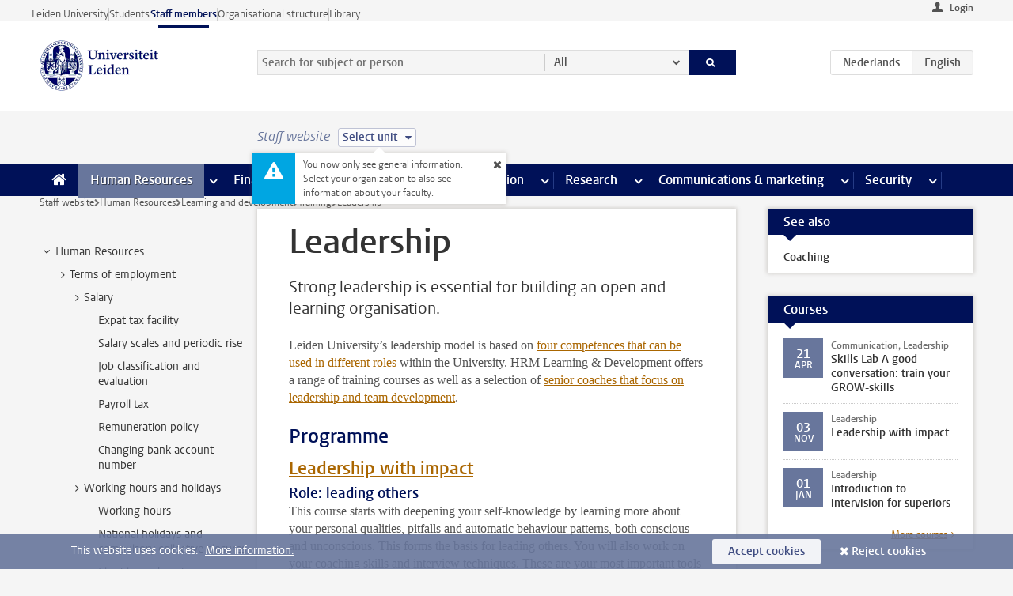

--- FILE ---
content_type: text/html;charset=UTF-8
request_url: https://www.staff.universiteitleiden.nl/human-resources/learning-and-development/training/leadership
body_size: 21584
content:



<!DOCTYPE html>
<html lang="en"  data-version="1.217.00" >
<head>









<!-- standard page html head -->

<meta charset="utf-8">
<meta name="viewport" content="width=device-width, initial-scale=1">
<meta http-equiv="X-UA-Compatible" content="IE=edge">


    <title>Leadership - Leiden University</title>

        <link rel="canonical" href="https://www.staff.universiteitleiden.nl/human-resources/learning-and-development/training/leadership"/>


    <meta name="contentsource" content="hippocms" />

        <meta name="description" content="Strong leadership is essential for building an open and learning organisation."/>
        <meta name="doctype" content="discontent"/>

<meta name="application-name" content="search"
data-content-type="contentpage"
data-content-category="general"
data-protected="false"
data-language="en"
data-last-modified-date="2025-05-14"
data-publication-date="2025-06-24"
data-uuid="ebfe7fbd-e99c-4ef3-9875-aa2260dce547"
data-website="staffmember-site"
/>
<!-- Favicon and CSS -->
<link rel='shortcut icon' href="/design-1.0/assets/icons/favicon.ico"/>
<link rel="stylesheet" href="/design-1.0/css/ul2staff/screen.css?v=1.217.00"/>




<script>
  window.dataLayer = window.dataLayer || [];
  dataLayer.push ( {
    event: 'Custom dimensions', customDimensionData: {
      cookiesAccepted: 'false'
    },
    user: {
      internalTraffic: 'false',
    }
  });
</script>



    <!-- Global site tag (gtag.js) - Google Analytics -->
<script async src="https://www.googletagmanager.com/gtag/js?id=G-RZX9QQDBQS"></script>
<script>
  window.dataLayer = window.dataLayer || [];

  function gtag () {
    dataLayer.push(arguments);
  }

  gtag('js', new Date());
  gtag('config', 'G-RZX9QQDBQS');
</script>

    <!-- this line enables the loading of asynchronous components (together with the headContributions at the bottom) -->
    <!-- Header Scripts -->
</head>



<body class="intern staff small" data-ajax-class='{"logged-in":"/ajaxloggedincheck", "unlocked":"/ajaxlockcheck"}'>

<!-- To enable JS-based styles: -->
<script> document.body.className += ' js'; </script>
<div class="skiplinks">
    <a href="#content" class="skiplink">Skip to main content</a>
</div>




<div class="header-container">
<div class="top-nav-section">
<nav class="top-nav wrapper js_mobile-fit-menu-items" data-show-text="show all" data-hide-text="hide" data-items-text="menu items">
<ul id="sites-menu">
<li>
<a class=" track-event"
href="https://www.universiteitleiden.nl/en"
data-event-category="external-site"
data-event-label="Topmenu staffmember-site"
>Leiden University</a>
</li>
<li>
<a class=" track-event"
href="https://www.student.universiteitleiden.nl/en"
data-event-category="student-site"
data-event-label="Topmenu staffmember-site"
>Students</a>
</li>
<li>
<a class="active track-event"
href="/"
data-event-category="staffmember-site"
data-event-label="Topmenu staffmember-site"
>Staff members</a>
</li>
<li>
<a class=" track-event"
href="https://www.organisatiegids.universiteitleiden.nl/en"
data-event-category="org-site"
data-event-label="Topmenu staffmember-site"
>Organisational structure</a>
</li>
<li>
<a class=" track-event"
href="https://www.library.universiteitleiden.nl/"
data-event-category="library-site"
data-event-label="Topmenu staffmember-site"
>Library</a>
</li>
</ul>
</nav>
</div>    <header id="header-main" class="wrapper">



<div class="user">

        <form action="/human-resources/learning-and-development/training/leadership?_hn:type=action&amp;_hn:ref=r80_r2_r1" id="login" method="post">
            <input type="hidden" name="action" value="login">
            <fieldset>
                <button type="submit" class="track-event" data-event-category="login"
                        data-event-action="click">Login</button>
            </fieldset>
        </form>
</div>
        <h1 class="logo">
            <a href="/">
                <img width="151" height="64" src="/design-1.0/assets/images/zegel.png" alt="Universiteit Leiden"/>
            </a>
        </h1>
<!-- Standard page searchbox -->
<form id="search" method="get" action="searchresults-main">
<input type="hidden" name="website" value="staffmember-site"/>
<fieldset>
<legend>Search for subject or person and select category</legend>
<label for="search-field">Searchterm</label>
<input id="search-field" type="search" name="q" data-suggest="https://www.staff.universiteitleiden.nl/async/searchsuggestions"
data-wait="100" data-threshold="3"
value="" placeholder="Search for subject or person"/>
<ul class="options">
<li>
<a href="/search" data-hidden='' data-hint="Search for subject or person">
All </a>
</li>
<li>
<a href="/search" data-hidden='{"content-category":"staffmember"}' data-hint="Search for&nbsp;persons">
Persons
</a>
</li>
<li>
<a href="/search" data-hidden='{"content-category":"announcement"}' data-hint="Search for&nbsp;announcements">
Announcements
</a>
</li>
<li>
<a href="/search" data-hidden='{"content-category":"news"}' data-hint="Search for&nbsp;news">
News
</a>
</li>
<li>
<a href="/search" data-hidden='{"content-category":"event"}' data-hint="Search for&nbsp;events">
Events
</a>
</li>
<li>
<a href="/search" data-hidden='{"content-category":"researchfunding"}' data-hint="Search for&nbsp;research funding">
Research funding
</a>
</li>
<li>
<a href="/search" data-hidden='{"content-category":"location"}' data-hint="Search for&nbsp;locations">
Locations
</a>
</li>
<li>
<a href="/search" data-hidden='{"content-category":"course"}' data-hint="Search for&nbsp;courses">
Courses
</a>
</li>
<li>
<a href="/search" data-hidden='{"content-category":"vacancy"}' data-hint="Search for&nbsp;vacancies">
Vacancies
</a>
</li>
<li>
<a href="/search" data-hidden='{"content-category":"general"}' data-hint="Search for&nbsp;subject">
Subject
</a>
</li>
<li>
<a href="/search" data-hidden='{"keywords":"true"}' data-hint="Search for&nbsp;keywords">
Keywords
</a>
</li>
</ul>
<button class="submit" type="submit">
<span>Search</span>
</button>
</fieldset>
</form><div class="language-btn-group">
<a href="https://www.medewerkers.universiteitleiden.nl/po/leren-en-ontwikkelen/opleidingen/leiderschap" class="btn">
<abbr title="Nederlands">nl</abbr>
</a>
<span class="btn active">
<abbr title="English">en</abbr>
</span>
</div>    </header>
</div>

<div>



<div class="mega-menu">





<div class="context-picker">
    <div class="wrapper">
        <div class="context-picker__items">
            <span class="context-picker__site-name">Staff website</span>
            <a href="#filter">
                <span>
                        Select unit
                </span>
            </a>



    <div class="context-notice">
        <form action="/human-resources/learning-and-development/training/leadership?_hn:type=action&amp;_hn:ref=r80_r3_r1_r1" method="post">
            You now only see general information. Select your organization to also see information about your faculty.
            <button type="submit"><span>Close</span></button>
        </form>
    </div>
        </div>
    </div>
</div>

    <nav aria-label="mega menu" id="mega-menu" class="main-nav mega-menu js-disclosure-nav allow-hover-expanding" data-hamburger-destination="mega-menu"
         data-nav-label="Menu">
        <ul class="main-nav__list wrapper">
            <li class="main-nav__item" data-menu-style="mega-menu">
                <a class="home js-disclosure-nav__main-link" href="/"><span>Home</span></a>
            </li>



        <li class="main-nav__item" data-menu-style="mega-menu">


            <a href="/human-resources" class="js-disclosure-nav__main-link active">Human Resources</a>

            <button
                    class="more-menu-items"
                    type="button"
                    aria-expanded
                    aria-haspopup="menu"
                    aria-controls="human-resources-pages"
            >
                <span class="visually-hidden">more Human Resources pages</span>
            </button>



            <ul class="mega-menu__list mega-menu__list--left mega-menu__list--three-column" id="human-resources-pages">
                    <li class="mega-menu__item">


            <a href="/human-resources/conditions-of-employment-salary-and-allowance" >Terms of employment</a>

                        <ul>
                                <li class="mega-menu__item mega-menu__item--lvl2">


            <a href="/human-resources/conditions-of-employment-salary-and-allowance/salary" >Salary</a>

                                </li>
                                <li class="mega-menu__item mega-menu__item--lvl2">


            <a href="/human-resources/conditions-of-employment-salary-and-allowance/working-hours/working-hours" >Working hours</a>

                                </li>
                                <li class="mega-menu__item mega-menu__item--lvl2">


            <a href="/human-resources/conditions-of-employment-salary-and-allowance/business-travel" >Business travel</a>

                                </li>
                                <li class="mega-menu__item mega-menu__item--lvl2">


            <a href="/human-resources/conditions-of-employment-salary-and-allowance/allowances-and-expense-claims" >Allowances</a>

                                </li>
                                <li class="mega-menu__item mega-menu__item--lvl2">


            <a href="/human-resources/conditions-of-employment-salary-and-allowance/collective-labour-agreement-and-regulations/collective-labour-agreement-cao" >CAO and regulations</a>

                                </li>
                                <li class="mega-menu__item mega-menu__item--lvl2">


            <a href="/human-resources/conditions-of-employment-salary-and-allowance/terms-of-employment-individual-choices-model/terms-of-employment-individual-choices-model" >Individual Choices Model</a>

                                </li>
                                <li class="mega-menu__item mega-menu__item--lvl2">


            <a href="/human-resources/conditions-of-employment-salary-and-allowance/leave/annual-leave" >Leave</a>

                                </li>
                        </ul>
                    </li>
                    <li class="mega-menu__item">


            <a href="/human-resources/new-staff" >New staff</a>

                        <ul>
                                <li class="mega-menu__item mega-menu__item--lvl2">


            <a href="/human-resources/new-staff/terms-of-employment-in-short/overview-terms-of-employment" >Terms of employment in short</a>

                                </li>
                                <li class="mega-menu__item mega-menu__item--lvl2">


            <a href="/human-resources/new-staff/registration-and-contract" >Registration and contract</a>

                                </li>
                                <li class="mega-menu__item mega-menu__item--lvl2">


            <a href="/human-resources/new-staff/practical-issues/introduction-day-new-staffmembers" >Practical issues</a>

                                </li>
                                <li class="mega-menu__item mega-menu__item--lvl2">


            <a href="/human-resources/international-staff/service-centre-international-staff/service-centre-international-staff" >International staff</a>

                                </li>
                        </ul>
                    </li>
                    <li class="mega-menu__item">


            <a href="/human-resources/health" >Health</a>

                        <ul>
                                <li class="mega-menu__item mega-menu__item--lvl2">


            <a href="/human-resources/health/university-doctor" >University doctor</a>

                                </li>
                                <li class="mega-menu__item mega-menu__item--lvl2">


            <a href="/human-resources/health/illness" >Illness</a>

                                </li>
                                <li class="mega-menu__item mega-menu__item--lvl2">


            <a href="/human-resources/health/pregnancy" >Pregnancy</a>

                                </li>
                                <li class="mega-menu__item mega-menu__item--lvl2">


            <a href="/human-resources/health/working-with-a-functional-limitation" >Working with a functional limitation</a>

                                </li>
                                <li class="mega-menu__item mega-menu__item--lvl2">


            <a href="/human-resources/health/mental-fitness" >Mental fitness</a>

                                </li>
                                <li class="mega-menu__item mega-menu__item--lvl2">


            <a href="/human-resources/health/work-pressure" >Work pressure</a>

                                </li>
                                <li class="mega-menu__item mega-menu__item--lvl2">


            <a href="/human-resources/health/leiden-healthy-university" >Leiden Healthy University</a>

                                </li>
                        </ul>
                    </li>
                    <li class="mega-menu__item">


            <a href="/human-resources/help-support-and-complains" >Help, support and complains</a>

                        <ul>
                                <li class="mega-menu__item mega-menu__item--lvl2">


            <a href="/human-resources/help-support-and-complains/contact/pssc-service-point" >Contact</a>

                                </li>
                                <li class="mega-menu__item mega-menu__item--lvl2">


            <a href="/human-resources/help-support-and-complains/self-service/self-service" >Self Service</a>

                                </li>
                                <li class="mega-menu__item mega-menu__item--lvl2">


            <a href="/human-resources/help-support-and-complains/bas-insite" >BAS InSite</a>

                                </li>
                                <li class="mega-menu__item mega-menu__item--lvl2">


            <a href="/human-resources/social-safety" >Confidential counsellors and complaints committees</a>

                                </li>
                                <li class="mega-menu__item mega-menu__item--lvl2">


            <a href="/human-resources/help-support-and-complains/contact/pssc-service-point" >Service Point Personnel</a>

                                </li>
                        </ul>
                    </li>
                    <li class="mega-menu__item">


            <a href="/human-resources/international-staff" >International staff</a>

                        <ul>
                                <li class="mega-menu__item mega-menu__item--lvl2">


            <a href="/human-resources/international-staff/service-centre-international-staff/service-centre-international-staff" >Service Centre International Staff</a>

                                </li>
                                <li class="mega-menu__item mega-menu__item--lvl2">


            <a href="/human-resources/international-staff/immigration-and-formalities/immigration-and-formalities" >Immigration and formalities</a>

                                </li>
                                <li class="mega-menu__item mega-menu__item--lvl2">


            <a href="/human-resources/international-staff/housing/university-accommodation" >Housing</a>

                                </li>
                                <li class="mega-menu__item mega-menu__item--lvl2">


            <a href="/human-resources/international-staff/social-life-and-settling-in/social-life-and-settling-in" >Social life and settling in</a>

                                </li>
                                <li class="mega-menu__item mega-menu__item--lvl2">


            <a href="/human-resources/international-staff/taxes-and-social-security/taxes-and-social-security" >Taxes and social security</a>

                                </li>
                                <li class="mega-menu__item mega-menu__item--lvl2">


            <a href="/human-resources/international-staff/insurances/health-insurance" >Insurances</a>

                                </li>
                                <li class="mega-menu__item mega-menu__item--lvl2">


            <a href="/human-resources/international-staff/getting-around/getting-around" >Getting around</a>

                                </li>
                                <li class="mega-menu__item mega-menu__item--lvl2">


            <a href="/human-resources/international-staff/frequently-asked-questions/frequently-asked-questions" >Frequently asked questions</a>

                                </li>
                        </ul>
                    </li>
                    <li class="mega-menu__item">


            <a href="/human-resources/learning-and-development" >Learning and development</a>

                        <ul>
                                <li class="mega-menu__item mega-menu__item--lvl2">


            <a href="/human-resources/learning-and-development/training" >Training</a>

                                </li>
                                <li class="mega-menu__item mega-menu__item--lvl2">


            <a href="/human-resources/learning-and-development/coaching" >Coaching</a>

                                </li>
                                <li class="mega-menu__item mega-menu__item--lvl2">


            <a href="/human-resources/learning-and-development/career-guidance-and-mobility" >Career guidance and mobility</a>

                                </li>
                                <li class="mega-menu__item mega-menu__item--lvl2">


            <a href="/human-resources/learning-and-development/teacher-professionalisation" >Teacher development</a>

                                </li>
                                <li class="mega-menu__item mega-menu__item--lvl2">


            <a href="/human-resources/learning-and-development/phd-candidates-and-postdocs/phd-candidates" >PhD candidates and postdocs</a>

                                </li>
                        </ul>
                    </li>
                    <li class="mega-menu__item">


            <a href="/human-resources/hr-policy-and-code-of-conduct" >HR policy</a>

                        <ul>
                                <li class="mega-menu__item mega-menu__item--lvl2">


            <a href="/human-resources/hr-policy-and-code-of-conduct/code-of-conduct/code-of-conduct-integrity" >Code of conduct</a>

                                </li>
                                <li class="mega-menu__item mega-menu__item--lvl2">


            <a href="/human-resources/hr-policy-and-code-of-conduct/hr-policy/university-hr-policy" >HR policy</a>

                                </li>
                                <li class="mega-menu__item mega-menu__item--lvl2">


            <a href="/human-resources/hr-policy-and-code-of-conduct/hiring-and-recruiting" >Recruitment and selection</a>

                                </li>
                                <li class="mega-menu__item mega-menu__item--lvl2">


            <a href="/human-resources/hr-policy-and-code-of-conduct/diversity-and-inclusiveness/working-in-a-diverse-environment" >Diversity and inclusiveness</a>

                                </li>
                                <li class="mega-menu__item mega-menu__item--lvl2">


            <a href="/human-resources/grow" >GROW</a>

                                </li>
                                <li class="mega-menu__item mega-menu__item--lvl2">


            <a href="/human-resources/pd-interviews/continuing-education-rules-and-regulations" >Continuing education rules and regulations</a>

                                </li>
                                <li class="mega-menu__item mega-menu__item--lvl2">


            <a href="https://www.universiteitleiden.nl/en/dossiers/leadership" >Leadership</a>

                                </li>
                        </ul>
                    </li>
                    <li class="mega-menu__item">


            <a href="/human-resources/social-safety" >Social safety</a>

                        <ul>
                                <li class="mega-menu__item mega-menu__item--lvl2">


            <a href="/human-resources/social-safety/confidential-counsellors-overview/confidential-counsellors" >Confidential counsellors</a>

                                </li>
                                <li class="mega-menu__item mega-menu__item--lvl2">


            <a href="/human-resources/social-safety/staff-ombuds-officer" >Staff ombuds officer</a>

                                </li>
                                <li class="mega-menu__item mega-menu__item--lvl2">


            <a href="/human-resources/social-safety/complaints-committees-overview" >Complaints committees</a>

                                </li>
                        </ul>
                    </li>
                    <li class="mega-menu__item">


            <a href="/human-resources/social-security-and-insurances" >Social security and insurances</a>

                        <ul>
                                <li class="mega-menu__item mega-menu__item--lvl2">


            <a href="/human-resources/social-security-and-insurances/collective-insurances/health-insurance" >Collective insurances</a>

                                </li>
                                <li class="mega-menu__item mega-menu__item--lvl2">


            <a href="/human-resources/social-security-and-insurances/unfit-for-work/allowances-when-unfit-for-work" >Unfit for work</a>

                                </li>
                                <li class="mega-menu__item mega-menu__item--lvl2">


            <a href="/human-resources/social-security-and-insurances/pension/pension-building-abp" >Pension</a>

                                </li>
                                <li class="mega-menu__item mega-menu__item--lvl2">


            <a href="/human-resources/social-security-and-insurances/unemployment/unemployment-benefits" >Unemployment</a>

                                </li>
                                <li class="mega-menu__item mega-menu__item--lvl2">


            <a href="/human-resources/social-security-and-insurances/new-job/new-job-or-end-of-contract" >New job</a>

                                </li>
                        </ul>
                    </li>
            </ul>
        </li>
        <li class="main-nav__item" data-menu-style="mega-menu">


            <a href="/finance-and-procurement" class="js-disclosure-nav__main-link">Finance</a>

            <button
                    class="more-menu-items"
                    type="button"
                    aria-expanded
                    aria-haspopup="menu"
                    aria-controls="finance-pages"
            >
                <span class="visually-hidden">more Finance pages</span>
            </button>



            <ul class="mega-menu__list mega-menu__list--left mega-menu__list--three-column" id="finance-pages">
                    <li class="mega-menu__item">


            <a href="/finance-and-procurement/compensations-and-declarations" >Compensations and declarations</a>

                        <ul>
                                <li class="mega-menu__item mega-menu__item--lvl2">


            <a href="/human-resources/conditions-of-employment-salary-and-allowance/allowances-and-expense-claims/commuting-allowance" >Commuting</a>

                                </li>
                                <li class="mega-menu__item mega-menu__item--lvl2">


            <a href="/human-resources/conditions-of-employment-salary-and-allowance/allowances-and-expense-claims/business-travel" >Business travel</a>

                                </li>
                                <li class="mega-menu__item mega-menu__item--lvl2">


            <a href="/human-resources/conditions-of-employment-salary-and-allowance/allowances-and-expense-claims/relocation-expenses" >Relocating</a>

                                </li>
                                <li class="mega-menu__item mega-menu__item--lvl2">


            <a href="/human-resources/conditions-of-employment-salary-and-allowance/allowances-and-expense-claims" >Expense claims</a>

                                </li>
                                <li class="mega-menu__item mega-menu__item--lvl2">


            <a href="/human-resources/conditions-of-employment-salary-and-allowance/allowances-and-expense-claims/other-allowances" >Other allowances</a>

                                </li>
                        </ul>
                    </li>
                    <li class="mega-menu__item">


            <a href="/finance-and-procurement/financial-services" >Financial services</a>

                        <ul>
                                <li class="mega-menu__item mega-menu__item--lvl2">


            <a href="/protected/finance-and-procurement/financial-services/invoice-payments" >Invoice payments</a>

                                </li>
                                <li class="mega-menu__item mega-menu__item--lvl2">


            <a href="/protected/finance-and-procurement/financial-services/sales-invoices-and-credit-notes" >Sales invoices, credit notes and receiving payments</a>

                                </li>
                                <li class="mega-menu__item mega-menu__item--lvl2">


            <a href="/protected/finance-and-procurement/financial-services/payments-without-an-invoice-by-bank-transfer-vvv-gift-card-or-cash-taxable-remuneration-ib47" >Payments without an invoice</a>

                                </li>
                                <li class="mega-menu__item mega-menu__item--lvl2">


            <a href="/finance-and-procurement/financial-services/payments-to-research-participants" >Payments to research participants</a>

                                </li>
                                <li class="mega-menu__item mega-menu__item--lvl2">


            <a href="https://www.staff.universiteitleiden.nl/protected/finance-and-procurement/financial-services/conferences-and-seminars/conferences-and-seminars" >Conferences and seminars</a>

                                </li>
                        </ul>
                    </li>
                    <li class="mega-menu__item">


            <a href="/finance-and-procurement/procurement-purchasing-and-ordering" >Procurement, purchasing and ordering</a>

                        <ul>
                                <li class="mega-menu__item mega-menu__item--lvl2">


            <a href="/protected/finance-and-procurement/procurement-purchasing-and-ordering/framework-contracts/blanket-order" >Framework contracts</a>

                                </li>
                                <li class="mega-menu__item mega-menu__item--lvl2">


            <a href="https://www.staff.universiteitleiden.nl/protected/finance-and-procurement/procurement-purchasing-and-ordering/procurement-procedures/procurement-procedures" >Procurement procedures</a>

                                </li>
                                <li class="mega-menu__item mega-menu__item--lvl2">


            <a href="/finance-and-procurement/procurement-purchasing-and-ordering/service-portal" >Service portal</a>

                                </li>
                                <li class="mega-menu__item mega-menu__item--lvl2">


            <a href="https://www.staff.universiteitleiden.nl/protected/finance-and-procurement/procurement-purchasing-and-ordering/research-equipment/research-equipment" >Research equipment</a>

                                </li>
                                <li class="mega-menu__item mega-menu__item--lvl2">


            <a href="https://www.staff.universiteitleiden.nl/protected/finance-and-procurement/procurement-purchasing-and-ordering/real-estate/real-estate" >Real estate</a>

                                </li>
                        </ul>
                    </li>
                    <li class="mega-menu__item">


            <a href="/finance-and-procurement/financial-policy" >Financial policy</a>

                        <ul>
                                <li class="mega-menu__item mega-menu__item--lvl2">


            <a href="/finance-and-procurement/financial-policy/university-finances/central-government-grant-and-funding" >University finances</a>

                                </li>
                                <li class="mega-menu__item mega-menu__item--lvl2">


            <a href="/finance-and-procurement/financial-policy/financial-planning-and-control-cycles/annual-plan" >Financial planning and control cycles</a>

                                </li>
                                <li class="mega-menu__item mega-menu__item--lvl2">


            <a href="/protected/finance-and-procurement/financial-policy/regulations-and-guidelines/finance-guide" >Regulations and guidelines</a>

                                </li>
                                <li class="mega-menu__item mega-menu__item--lvl2">


            <a href="/finance-and-procurement/financial-policy/audits/audit" >Audit</a>

                                </li>
                        </ul>
                    </li>
                    <li class="mega-menu__item">


            <a href="/finance-and-procurement/projects-relating-to-second-and-third-income-streams" >Projects relating to second and third income streams</a>

                        <ul>
                                <li class="mega-menu__item mega-menu__item--lvl2">


            <a href="https://www.staff.universiteitleiden.nl/protected/finance-and-procurement/projects-relating-to-second-and-third-income-streams/working-for-third-parties/working-for-third-parties" >Working for third parties</a>

                                </li>
                                <li class="mega-menu__item mega-menu__item--lvl2">


            <a href="/protected/finance-and-procurement/projects-relating-to-second-and-third-income-streams/financial-project-management/project-management" >Financial project management</a>

                                </li>
                        </ul>
                    </li>
                    <li class="mega-menu__item">


            <a href="/finance-and-procurement/help-and-support" >Help and Support</a>

                        <ul>
                                <li class="mega-menu__item mega-menu__item--lvl2">


            <a href="/finance-and-procurement/help-and-support/department-financial-economic-affairs/department-financial-economic-affairs" >Department Financial Economic Affairs</a>

                                </li>
                                <li class="mega-menu__item mega-menu__item--lvl2">


            <a href="https://www.staff.universiteitleiden.nl/protected/finance-and-procurement/help-and-support/fssc-service-point/fssc-service-point" >Service Point Finance</a>

                                </li>
                                <li class="mega-menu__item mega-menu__item--lvl2">


            <a href="/protected/finance-and-procurement/help-and-support/controllers/controllers-faculties-and-expertise-centra" >Controllers</a>

                                </li>
                                <li class="mega-menu__item mega-menu__item--lvl2">


            <a href="/finance-and-procurement/help-and-support/university-procurement/university-procurement" >University Procurement</a>

                                </li>
                                <li class="mega-menu__item mega-menu__item--lvl2">


            <a href="/finance-and-procurement/help-and-support/audit-department" >Audit department</a>

                                </li>
                        </ul>
                    </li>
            </ul>
        </li>
        <li class="main-nav__item" data-menu-style="mega-menu">


            <a href="/ict" class="js-disclosure-nav__main-link">ICT</a>

            <button
                    class="more-menu-items"
                    type="button"
                    aria-expanded
                    aria-haspopup="menu"
                    aria-controls="ict-pages"
            >
                <span class="visually-hidden">more ICT pages</span>
            </button>



            <ul class="mega-menu__list mega-menu__list--left mega-menu__list--three-column" id="ict-pages">
                    <li class="mega-menu__item">


            <a href="/ict/e-mail" >E-mail</a>

                        <ul>
                                <li class="mega-menu__item mega-menu__item--lvl2">


            <a href="/ict/e-mail/synchronising-mail-and-calendar" >Synchronising mail and calendar</a>

                                </li>
                        </ul>
                    </li>
                    <li class="mega-menu__item">


            <a href="/ict/ict-workplace" >ICT workplace</a>

                        <ul>
                                <li class="mega-menu__item mega-menu__item--lvl2">


            <a href="/ict/ict-workplace/hardware/desktops-and-laptops" >Hardware</a>

                                </li>
                                <li class="mega-menu__item mega-menu__item--lvl2">


            <a href="/ict/ict-workplace/printing-and-copying/printing-and-copying" >Printing and copying</a>

                                </li>
                                <li class="mega-menu__item mega-menu__item--lvl2">


            <a href="/ict/ict-workplace/software-and-collaboration-tools" >Software and online tools</a>

                                </li>
                                <li class="mega-menu__item mega-menu__item--lvl2">


            <a href="/ict/ict-workplace/telephones" >Telephones</a>

                                </li>
                                <li class="mega-menu__item mega-menu__item--lvl2">


            <a href="/ict/ict-workplace/wifi/wifi-and-eduroam" >Wifi</a>

                                </li>
                        </ul>
                    </li>
                    <li class="mega-menu__item">


            <a href="/ict/ulcn-account" >ULCN-account</a>

                        <ul>
                                <li class="mega-menu__item mega-menu__item--lvl2">


            <a href="/ict/ulcn-account/forgotten-your-password" >Forgotten your password</a>

                                </li>
                                <li class="mega-menu__item mega-menu__item--lvl2">


            <a href="/ict/ulcn-account/requesting-account/username" >Username</a>

                                </li>
                                <li class="mega-menu__item mega-menu__item--lvl2">


            <a href="/ict/ulcn-account/requesting-account/activation-and-management" >Activating and managing your account</a>

                                </li>
                                <li class="mega-menu__item mega-menu__item--lvl2">


            <a href="/ict/ulcn-account/additional-authentication" >Additional authentication</a>

                                </li>
                                <li class="mega-menu__item mega-menu__item--lvl2">


            <a href="/ict/ulcn-account/guest-or-external-account" >Applying for a guest/external account</a>

                                </li>
                        </ul>
                    </li>
                    <li class="mega-menu__item">


            <a href="/ict/working-from-home" >Working from home</a>

                        <ul>
                                <li class="mega-menu__item mega-menu__item--lvl2">


            <a href="/ict/working-from-home/office-365-and-onedrive" >Microsoft 365 and OneDrive</a>

                                </li>
                                <li class="mega-menu__item mega-menu__item--lvl2">


            <a href="/ict/working-from-home/microsoft-teams" >Microsoft Teams</a>

                                </li>
                                <li class="mega-menu__item mega-menu__item--lvl2">


            <a href="/ict/working-from-home/remote-workplace" >Remote workspace</a>

                                </li>
                                <li class="mega-menu__item mega-menu__item--lvl2">


            <a href="/ict/working-from-home/secure-online-workspace-from-home" >Secure online workspace from home</a>

                                </li>
                        </ul>
                    </li>
                    <li class="mega-menu__item">


            <a href="/ict/help-and-support" >Help and support</a>

                        <ul>
                                <li class="mega-menu__item mega-menu__item--lvl2">


            <a href="/ict/help-and-support/application-forms/application-forms" >Application forms</a>

                                </li>
                                <li class="mega-menu__item mega-menu__item--lvl2">


            <a href="/ict/help-and-support/manuals" >Manuals</a>

                                </li>
                                <li class="mega-menu__item mega-menu__item--lvl2">


            <a href="/ict/help-and-support/helpdesks-and-contact/helpdesk-issc" >Helpdesks and contact</a>

                                </li>
                                <li class="mega-menu__item mega-menu__item--lvl2">


            <a href="/ict/help-and-support/maintenance-and-incidents/maintainance" >Maintenance and incidents</a>

                                </li>
                        </ul>
                    </li>
                    <li class="mega-menu__item">


            <a href="/ict/it-and-research" >IT and research</a>

                        <ul>
                                <li class="mega-menu__item mega-menu__item--lvl2">


            <a href="/ict/it-and-research/research-data/data-management" >Research data</a>

                                </li>
                        </ul>
                    </li>
                    <li class="mega-menu__item">


            <a href="/education/it-and-education" >IT and education > go to Education</a>

                        <ul>
                        </ul>
                    </li>
            </ul>
        </li>
        <li class="main-nav__item" data-menu-style="mega-menu">


            <a href="/buildings-and-facilities" class="js-disclosure-nav__main-link">Facilities</a>

            <button
                    class="more-menu-items"
                    type="button"
                    aria-expanded
                    aria-haspopup="menu"
                    aria-controls="facilities-pages"
            >
                <span class="visually-hidden">more Facilities pages</span>
            </button>



            <ul class="mega-menu__list mega-menu__list--left mega-menu__list--three-column" id="facilities-pages">
                    <li class="mega-menu__item">


            <a href="/buildings-and-facilities/workplace/workplace-in-the-office" >Workplace</a>

                        <ul>
                                <li class="mega-menu__item mega-menu__item--lvl2">


            <a href="/buildings-and-facilities/workplace/workplace-in-the-office" >Workplace in the office</a>

                                </li>
                                <li class="mega-menu__item mega-menu__item--lvl2">


            <a href="/buildings-and-facilities/workplace/reserving-workstations" >Reserving workstations</a>

                                </li>
                                <li class="mega-menu__item mega-menu__item--lvl2">


            <a href="/buildings-and-facilities/workplace/requesting-facilities-for-working-from-home" >Requesting facilities for working from home</a>

                                </li>
                                <li class="mega-menu__item mega-menu__item--lvl2">


            <a href="/buildings-and-facilities/workplace/laboratories/working-in-a-lab" >Laboratories</a>

                                </li>
                                <li class="mega-menu__item mega-menu__item--lvl2">


            <a href="/buildings-and-facilities/workplace/environmental-awareness-at-work" >Environmental awareness at work</a>

                                </li>
                        </ul>
                    </li>
                    <li class="mega-menu__item">


            <a href="/buildings-and-facilities/facilities" >Facilities</a>

                        <ul>
                                <li class="mega-menu__item mega-menu__item--lvl2">


            <a href="/buildings-and-facilities/facilities/lu-card" >LU-Card</a>

                                </li>
                                <li class="mega-menu__item mega-menu__item--lvl2">


            <a href="/buildings-and-facilities/facilities/parking/parking" >Parking</a>

                                </li>
                                <li class="mega-menu__item mega-menu__item--lvl2">


            <a href="/buildings-and-facilities/facilities/bicycles/bicycles" >Bicycles</a>

                                </li>
                                <li class="mega-menu__item mega-menu__item--lvl2">


            <a href="/buildings-and-facilities/facilities/printing-and-copying" >Printing and copying</a>

                                </li>
                                <li class="mega-menu__item mega-menu__item--lvl2">


            <a href="/buildings-and-facilities/facilities/post-and-transport/post" >Post and Transport</a>

                                </li>
                                <li class="mega-menu__item mega-menu__item--lvl2">


            <a href="/buildings-and-facilities/facilities/breastfeeding-and-quiet-rooms/lactation-rooms" >Breastfeeding and quiet rooms</a>

                                </li>
                        </ul>
                    </li>
                    <li class="mega-menu__item">


            <a href="/buildings-and-facilities/buildings" >Buildings</a>

                        <ul>
                                <li class="mega-menu__item mega-menu__item--lvl2">


            <a href="/buildings-and-facilities/buildings/reserving-rooms/reserving-rooms" >Reserving rooms</a>

                                </li>
                                <li class="mega-menu__item mega-menu__item--lvl2">


            <a href="/buildings-and-facilities/buildings/service-desk-and-receptions" >Service desks and receptions</a>

                                </li>
                                <li class="mega-menu__item mega-menu__item--lvl2">


            <a href="/buildings-and-facilities/buildings/management-and-maintenance/management-and-maintenance" >Management and maintenance</a>

                                </li>
                                <li class="mega-menu__item mega-menu__item--lvl2">


            <a href="/buildings-and-facilities/buildings/floor-plans-and-house-rules/floor-plans" >Floor plans and house rules</a>

                                </li>
                                <li class="mega-menu__item mega-menu__item--lvl2">


            <a href="/buildings-and-facilities/buildings/projects/projects" >Construction projects</a>

                                </li>
                        </ul>
                    </li>
                    <li class="mega-menu__item">


            <a href="/buildings-and-facilities/catering-and-events" >Catering and events</a>

                        <ul>
                                <li class="mega-menu__item mega-menu__item--lvl2">


            <a href="/buildings-and-facilities/catering-and-events/catering" >Ordering catering</a>

                                </li>
                                <li class="mega-menu__item mega-menu__item--lvl2">


            <a href="/buildings-and-facilities/catering-and-events/faculty-club/faculty-club" >Faculty Club</a>

                                </li>
                                <li class="mega-menu__item mega-menu__item--lvl2">


            <a href="/buildings-and-facilities/catering-and-events/restaurants-and-bars" >Restaurants and bars</a>

                                </li>
                                <li class="mega-menu__item mega-menu__item--lvl2">


            <a href="/buildings-and-facilities/catering-and-events/vending-machines/vending-machines" >Vending machines</a>

                                </li>
                                <li class="mega-menu__item mega-menu__item--lvl2">


            <a href="/buildings-and-facilities/catering-and-events/organising-an-event" >Organising an event</a>

                                </li>
                        </ul>
                    </li>
                    <li class="mega-menu__item">


            <a href="/buildings-and-facilities/help-and-support" >Help and support</a>

                        <ul>
                                <li class="mega-menu__item mega-menu__item--lvl2">


            <a href="/buildings-and-facilities/help-and-support/helpdesks" >Help Desk</a>

                                </li>
                                <li class="mega-menu__item mega-menu__item--lvl2">


            <a href="/buildings-and-facilities/help-and-support/reporting-unsafe-situations" >Reporting unsafe situations</a>

                                </li>
                                <li class="mega-menu__item mega-menu__item--lvl2">


            <a href="/buildings-and-facilities/facilities/lu-card/questions-about-your-lu-card" >LU-Card</a>

                                </li>
                                <li class="mega-menu__item mega-menu__item--lvl2">


            <a href="/buildings-and-facilities/help-and-support/ero-coordinators/ero-coordinators" >ERO coordinators</a>

                                </li>
                                <li class="mega-menu__item mega-menu__item--lvl2">


            <a href="/buildings-and-facilities/help-and-support/health-and-safety-coordinators/health-and-safety-coordinators" >Health and safety coordinators</a>

                                </li>
                                <li class="mega-menu__item mega-menu__item--lvl2">


            <a href="/buildings-and-facilities/buildings/service-desk-and-receptions" >Servicedesk and receptions</a>

                                </li>
                        </ul>
                    </li>
            </ul>
        </li>
        <li class="main-nav__item" data-menu-style="mega-menu">


            <a href="/education" class="js-disclosure-nav__main-link">Education</a>

            <button
                    class="more-menu-items"
                    type="button"
                    aria-expanded
                    aria-haspopup="menu"
                    aria-controls="education-pages"
            >
                <span class="visually-hidden">more Education pages</span>
            </button>



            <ul class="mega-menu__list mega-menu__list--right mega-menu__list--three-column" id="education-pages">
                    <li class="mega-menu__item">


            <a href="/education/it-and-education" >IT and education</a>

                        <ul>
                                <li class="mega-menu__item mega-menu__item--lvl2">


            <a href="/education/it-and-education/blended-learning/blended-learning" >Blended learning</a>

                                </li>
                                <li class="mega-menu__item mega-menu__item--lvl2">


            <a href="/education/it-and-education/ai-in-education" >AI in education</a>

                                </li>
                                <li class="mega-menu__item mega-menu__item--lvl2">


            <a href="/education/it-and-education/digital-tools" >Digital tools</a>

                                </li>
                                <li class="mega-menu__item mega-menu__item--lvl2">


            <a href="/education/it-and-education/tools-for-interactive-learning/tools-for-interactive-learning" >Tools for interactive learning</a>

                                </li>
                                <li class="mega-menu__item mega-menu__item--lvl2">


            <a href="/education/it-and-education/lecture-halls-and-computer-rooms/av-equipment-in-the-lecture-hall" >Lecture halls and computer rooms</a>

                                </li>
                                <li class="mega-menu__item mega-menu__item--lvl2">


            <a href="/education/it-and-education/it-systems/e-prospectus" >IT systems</a>

                                </li>
                        </ul>
                    </li>
                    <li class="mega-menu__item">


            <a href="/education/quality-of-education" >Quality of education</a>

                        <ul>
                                <li class="mega-menu__item mega-menu__item--lvl2">


            <a href="/education/quality-of-education/evaluation-of-education/evaluation-of-education" >Evaluation of education</a>

                                </li>
                                <li class="mega-menu__item mega-menu__item--lvl2">


            <a href="/education/quality-of-education/the-programme-committee/the-programme-committee" >The Programme Committee</a>

                                </li>
                                <li class="mega-menu__item mega-menu__item--lvl2">


            <a href="/education/quality-of-education/board-of-examiners/board-of-examiners" >Board of Examiners</a>

                                </li>
                                <li class="mega-menu__item mega-menu__item--lvl2">


            <a href="/education/quality-of-education/institutional-accreditation" >Site visits and accreditation</a>

                                </li>
                        </ul>
                    </li>
                    <li class="mega-menu__item">


            <a href="/education/profiling" >Policies and vision</a>

                        <ul>
                                <li class="mega-menu__item mega-menu__item--lvl2">


            <a href="/education/profiling/vision-on-education/vision-on-education" >Vision on education</a>

                                </li>
                                <li class="mega-menu__item mega-menu__item--lvl2">


            <a href="/education/profiling/integrity-and-fraud/plagiarism" >Integrity and fraud</a>

                                </li>
                                <li class="mega-menu__item mega-menu__item--lvl2">


            <a href="/education/profiling/student-success/student-success" >Student success</a>

                                </li>
                                <li class="mega-menu__item mega-menu__item--lvl2">


            <a href="/education/profiling/degree-programmes/leids-register-educations" >Degree programmes</a>

                                </li>
                        </ul>
                    </li>
                    <li class="mega-menu__item">


            <a href="/education/help-and-support" >Help and support</a>

                        <ul>
                                <li class="mega-menu__item mega-menu__item--lvl2">


            <a href="/education/help-and-support/educational-support-units/educational-support-units" >Educational support units</a>

                                </li>
                                <li class="mega-menu__item mega-menu__item--lvl2">


            <a href="/education/help-and-support/ict-and-education/ict-and-education-coordinators" >ICT and education</a>

                                </li>
                                <li class="mega-menu__item mega-menu__item--lvl2">


            <a href="/education/help-and-support/library-and-education" >Library and education</a>

                                </li>
                                <li class="mega-menu__item mega-menu__item--lvl2">


            <a href="/education/help-and-support/internationalisation-in-education/contact-information" >Internationalisation in education</a>

                                </li>
                                <li class="mega-menu__item mega-menu__item--lvl2">


            <a href="/education/help-and-support/accessible-education" >Accessible Education</a>

                                </li>
                        </ul>
                    </li>
                    <li class="mega-menu__item">


            <a href="/education/tests-and-theses" >Preparing a course</a>

                        <ul>
                                <li class="mega-menu__item mega-menu__item--lvl2">


            <a href="/education/tests-and-theses/tests-and-theses/tests-and-theses" >Tests and theses</a>

                                </li>
                                <li class="mega-menu__item mega-menu__item--lvl2">


            <a href="/education/tests-and-theses/procedures/procedures" >Procedures</a>

                                </li>
                                <li class="mega-menu__item mega-menu__item--lvl2">


            <a href="/communications--marketing/guidelines-and-support/making-a-presentation/tips-for-a-good-presentation" >Giving a presentation</a>

                                </li>
                                <li class="mega-menu__item mega-menu__item--lvl2">


            <a href="/vr/remote-teaching" >Remote teaching</a>

                                </li>
                                <li class="mega-menu__item mega-menu__item--lvl2">


            <a href="/education/tests-and-theses/reserving-rooms" >Reserving rooms</a>

                                </li>
                                <li class="mega-menu__item mega-menu__item--lvl2">


            <a href="/education/tests-and-theses/reserving-equipment/loan-audio-visual-equipment" >Reserving equipment</a>

                                </li>
                        </ul>
                    </li>
                    <li class="mega-menu__item">


            <a href="/education/student-well-being" >Student Well-being</a>

                        <ul>
                                <li class="mega-menu__item mega-menu__item--lvl2">


            <a href="/education/student-well-being/referral-options" >Referral options</a>

                                </li>
                                <li class="mega-menu__item mega-menu__item--lvl2">


            <a href="/education/student-well-being/unacceptable-behaviour" >Unacceptable behaviour</a>

                                </li>
                                <li class="mega-menu__item mega-menu__item--lvl2">


            <a href="/education/student-well-being/training-and-workshops-for-staff" >Training and workshops for staff</a>

                                </li>
                                <li class="mega-menu__item mega-menu__item--lvl2">


            <a href="/education/student-well-being/training-and-workshops-for-students" >Training and workshops for students</a>

                                </li>
                                <li class="mega-menu__item mega-menu__item--lvl2">


            <a href="/education/student-well-being/online-self-help-for-students" >Online self-help for students</a>

                                </li>
                                <li class="mega-menu__item mega-menu__item--lvl2">


            <a href="/education/student-well-being/bringing-students-together" >Bringing students together</a>

                                </li>
                                <li class="mega-menu__item mega-menu__item--lvl2">


            <a href="/education/student-well-being/background-information-on-student-well-being" >Background information on student well-being</a>

                                </li>
                        </ul>
                    </li>
                    <li class="mega-menu__item">


            <a href="/education/innovation" >Innovation in education</a>

                        <ul>
                                <li class="mega-menu__item mega-menu__item--lvl2">


            <a href="/education/innovation/funding-grants-and-prizes/comenius-programme" >Comenius programme</a>

                                </li>
                                <li class="mega-menu__item mega-menu__item--lvl2">


            <a href="/human-resources/learning-and-development/teacher-development/teachers-academy" >Teacher's Academy</a>

                                </li>
                        </ul>
                    </li>
                    <li class="mega-menu__item">


            <a href="/education/internationalisation" >Internationalisation</a>

                        <ul>
                                <li class="mega-menu__item mega-menu__item--lvl2">


            <a href="/education/internationalisation/international-cooperation/creating-a-partnership-agreement" >International cooperations</a>

                                </li>
                                <li class="mega-menu__item mega-menu__item--lvl2">


            <a href="/education/internationalisation/stay-abroad/safety" >Safety abroad</a>

                                </li>
                                <li class="mega-menu__item mega-menu__item--lvl2">


            <a href="/education/internationalisation/stay-abroad/preparing-for-a-trip" >Preparing for a trip</a>

                                </li>
                                <li class="mega-menu__item mega-menu__item--lvl2">


            <a href="/education/internationalisation/contact" >Contact</a>

                                </li>
                        </ul>
                    </li>
                    <li class="mega-menu__item">


            <span >Organisation of the educational programme</span>

                        <ul>
                                <li class="mega-menu__item mega-menu__item--lvl2">


            <a href="/education/academic-calendar" >Academic calendar</a>

                                </li>
                                <li class="mega-menu__item mega-menu__item--lvl2">


            <a href="/education/it-and-education/it-systems/e-prospectus" >Prospectus</a>

                                </li>
                                <li class="mega-menu__item mega-menu__item--lvl2">


            <a href="/education/it-and-education/it-systems/timetable" >Timetables</a>

                                </li>
                                <li class="mega-menu__item mega-menu__item--lvl2">


            <a href="/education/course-and-examination-regulations" >Course and Examination Regulations</a>

                                </li>
                        </ul>
                    </li>
            </ul>
        </li>
        <li class="main-nav__item" data-menu-style="mega-menu">


            <a href="/research" class="js-disclosure-nav__main-link">Research</a>

            <button
                    class="more-menu-items"
                    type="button"
                    aria-expanded
                    aria-haspopup="menu"
                    aria-controls="research-pages"
            >
                <span class="visually-hidden">more Research pages</span>
            </button>



            <ul class="mega-menu__list mega-menu__list--right mega-menu__list--three-column" id="research-pages">
                    <li class="mega-menu__item">


            <a href="/research/phds" >PhDs</a>

                        <ul>
                                <li class="mega-menu__item mega-menu__item--lvl2">


            <a href="/research/phds/admission/admission-to-a-phd-track" >Admission</a>

                                </li>
                                <li class="mega-menu__item mega-menu__item--lvl2">


            <a href="/research/phds/phd-trajectory/phd-track" >PhD track</a>

                                </li>
                                <li class="mega-menu__item mega-menu__item--lvl2">


            <a href="/research/phds/finalisation-and-phd-defence-ceremony" >Finalisation and PhD defence ceremony</a>

                                </li>
                                <li class="mega-menu__item mega-menu__item--lvl2">


            <a href="/research/phds/support-and-community" >Support and community</a>

                                </li>
                                <li class="mega-menu__item mega-menu__item--lvl2">


            <a href="/research/phds/regulations-and-guidelines" >Regulations and guidelines</a>

                                </li>
                        </ul>
                    </li>
                    <li class="mega-menu__item">


            <a href="/research/postdocs" >Postdocs</a>

                        <ul>
                                <li class="mega-menu__item mega-menu__item--lvl2">


            <a href="/research/postdocs/becoming-a-postdoc" >Becoming a postdoc</a>

                                </li>
                                <li class="mega-menu__item mega-menu__item--lvl2">


            <a href="/research/postdocs/collaborating-with-renowned-researchers" >Collaborating with renowned researchers</a>

                                </li>
                                <li class="mega-menu__item mega-menu__item--lvl2">


            <a href="/research/postdocs/training-programmes-coaching-and-career-guidance" >Training programmes, coaching and career guidance</a>

                                </li>
                                <li class="mega-menu__item mega-menu__item--lvl2">


            <a href="/research/postdocs/teaching" >Teaching</a>

                                </li>
                                <li class="mega-menu__item mega-menu__item--lvl2">


            <a href="/research/postdocs/practical-support-for-internationals" >Practical support for internationals</a>

                                </li>
                                <li class="mega-menu__item mega-menu__item--lvl2">


            <a href="/research/postdocs/confidential-advisers-health--safety" >Confidential advisers, health & safety</a>

                                </li>
                        </ul>
                    </li>
                    <li class="mega-menu__item">


            <a href="/research/profiling" >Policy and vision</a>

                        <ul>
                                <li class="mega-menu__item mega-menu__item--lvl2">


            <a href="/research/profiling/research-programme-data-science/research-programme-data-science" >Research programme data science</a>

                                </li>
                                <li class="mega-menu__item mega-menu__item--lvl2">


            <a href="/research/profiling/collaboration-leiden-delft-erasmus/collaboration-leiden-delft-erasmus" >Collaboration Leiden-Delft-Erasmus</a>

                                </li>
                                <li class="mega-menu__item mega-menu__item--lvl2">


            <a href="/research/profiling/research-internationalisation/research-internationalisation" >Research internationalisation</a>

                                </li>
                        </ul>
                    </li>
                    <li class="mega-menu__item">


            <a href="/research/research-funding" >External research funding</a>

                        <ul>
                                <li class="mega-menu__item mega-menu__item--lvl2">


            <a href="/research/research-funding/find-and-prepare/find-funding" >Find and prepare</a>

                                </li>
                                <li class="mega-menu__item mega-menu__item--lvl2">


            <a href="/research/research-funding/prepare-and-write" >Prepare and write</a>

                                </li>
                                <li class="mega-menu__item mega-menu__item--lvl2">


            <a href="/research/research-funding/grant-awarded/practical-steps-upon-awarding" >Grant awarded</a>

                                </li>
                        </ul>
                    </li>
                    <li class="mega-menu__item">


            <a href="/research/research-support" >Research support</a>

                        <ul>
                                <li class="mega-menu__item mega-menu__item--lvl2">


            <a href="/research/help-and-support/research-support-portal" >Research Support Portal</a>

                                </li>
                                <li class="mega-menu__item mega-menu__item--lvl2">


            <a href="/research/research-support/leiden-research-support-network" >Research Support Network</a>

                                </li>
                                <li class="mega-menu__item mega-menu__item--lvl2">


            <a href="/research/research-support/research-project-management-pool" >Research Project Management Pool</a>

                                </li>
                                <li class="mega-menu__item mega-menu__item--lvl2">


            <a href="/research/research-support/vidatum" >Vidatum</a>

                                </li>
                        </ul>
                    </li>
                    <li class="mega-menu__item">


            <a href="/research/it-and-research" >ICT and research</a>

                        <ul>
                                <li class="mega-menu__item mega-menu__item--lvl2">


            <a href="/research/it-and-research/data-storage" >Data storage</a>

                                </li>
                                <li class="mega-menu__item mega-menu__item--lvl2">


            <a href="/research/it-and-research/datamanagement" >Datamanagement</a>

                                </li>
                                <li class="mega-menu__item mega-menu__item--lvl2">


            <a href="/research/it-and-research/research-software" >Research software</a>

                                </li>
                                <li class="mega-menu__item mega-menu__item--lvl2">


            <a href="/research/it-and-research/qualtrics" >Qualtrics</a>

                                </li>
                                <li class="mega-menu__item mega-menu__item--lvl2">


            <a href="/research/it-and-research/sharing-files" >Sharing and sending files</a>

                                </li>
                                <li class="mega-menu__item mega-menu__item--lvl2">


            <a href="/research/it-and-research/publication-tools-1" >Publication tools</a>

                                </li>
                                <li class="mega-menu__item mega-menu__item--lvl2">


            <a href="/research/it-and-research/research-from-home" >Research from home</a>

                                </li>
                        </ul>
                    </li>
                    <li class="mega-menu__item">


            <a href="/research/impact" >Step-by-step plan towards more impact</a>

                        <ul>
                                <li class="mega-menu__item mega-menu__item--lvl2">


            <a href="/research/impact/roadmap-and-examples/roadmap" >Roadmap and examples</a>

                                </li>
                        </ul>
                    </li>
                    <li class="mega-menu__item">


            <a href="/research/quality-and-integrity" >Quality and integrity</a>

                        <ul>
                                <li class="mega-menu__item mega-menu__item--lvl2">


            <a href="/research/quality-and-integrity/research-visitations/research-visitations" >Research visitations</a>

                                </li>
                                <li class="mega-menu__item mega-menu__item--lvl2">


            <a href="/research/quality-and-integrity/academic-integrity/academic-integrity" >Academic integrity</a>

                                </li>
                                <li class="mega-menu__item mega-menu__item--lvl2">


            <a href="https://www.staff.universiteitleiden.nl/protected/finance-and-procurement/projects-relating-to-second-and-third-income-streams/working-for-third-parties/working-for-third-parties" >Working for third parties</a>

                                </li>
                                <li class="mega-menu__item mega-menu__item--lvl2">


            <a href="/research/quality-and-integrity/ethics-committees/ethics-committees" >Ethics committees</a>

                                </li>
                        </ul>
                    </li>
                    <li class="mega-menu__item">


            <a href="/research/publishing" >Publishing</a>

                        <ul>
                                <li class="mega-menu__item mega-menu__item--lvl2">


            <a href="/research/publishing/copyright/copyright" >Copyright</a>

                                </li>
                                <li class="mega-menu__item mega-menu__item--lvl2">


            <a href="/research/publishing/publishing-your-doctoral-dissertation/publishing-your-doctoral-dissertation" >Publishing your doctoral dissertation</a>

                                </li>
                                <li class="mega-menu__item mega-menu__item--lvl2">


            <a href="/research/publishing/lucris-and-scholarly-publications/lucris-and-scholarly-publications" >Scholarly Publications and LUCRIS</a>

                                </li>
                                <li class="mega-menu__item mega-menu__item--lvl2">


            <a href="/research/publishing/open-access" >Open Access</a>

                                </li>
                                <li class="mega-menu__item mega-menu__item--lvl2">


            <a href="/research/publishing/orcid-id-and-doi/orcid-id-and-doi" >ORCID iD and DOI</a>

                                </li>
                                <li class="mega-menu__item mega-menu__item--lvl2">


            <a href="/research/publishing/leiden-university-press/leiden-university-press" >Leiden University Press</a>

                                </li>
                        </ul>
                    </li>
            </ul>
        </li>
        <li class="main-nav__item" data-menu-style="mega-menu">


            <a href="/communications--marketing" class="js-disclosure-nav__main-link">Communications & marketing</a>

            <button
                    class="more-menu-items"
                    type="button"
                    aria-expanded
                    aria-haspopup="menu"
                    aria-controls="communications-marketing-pages"
            >
                <span class="visually-hidden">more Communications & marketing pages</span>
            </button>



            <ul class="mega-menu__list mega-menu__list--right mega-menu__list--three-column" id="communications-marketing-pages">
                    <li class="mega-menu__item">


            <a href="/communications--marketing/guidelines-and-support" >Guidelines and support</a>

                        <ul>
                                <li class="mega-menu__item mega-menu__item--lvl2">


            <a href="/communications--marketing/guidelines-and-support/house-style/house-style" >House style</a>

                                </li>
                                <li class="mega-menu__item mega-menu__item--lvl2">


            <a href="/communications--marketing/guidelines-and-support/writing-and-translating/writing-for-the-web" >Writing and translating</a>

                                </li>
                                <li class="mega-menu__item mega-menu__item--lvl2">


            <a href="/communications--marketing/guidelines-and-support/use-of-images/images-for-the-website" >Use of images</a>

                                </li>
                                <li class="mega-menu__item mega-menu__item--lvl2">


            <a href="/communications--marketing/guidelines-and-support/making-a-presentation/corporate-presentations" >Making a presentation</a>

                                </li>
                                <li class="mega-menu__item mega-menu__item--lvl2">


            <a href="/communications--marketing/guidelines-and-support/website-and-web-editorial-team/web-editors" >Website and web editorial team</a>

                                </li>
                                <li class="mega-menu__item mega-menu__item--lvl2">


            <a href="/communications--marketing/guidelines-and-support/website-and-web-editorial-team/changing-your-online-profile-page" >Online profile page</a>

                                </li>
                                <li class="mega-menu__item mega-menu__item--lvl2">


            <a href="/communications--marketing/guidelines-and-support/social-media/social-media" >Social Media</a>

                                </li>
                                <li class="mega-menu__item mega-menu__item--lvl2">


            <a href="/communications--marketing/guidelines-and-support/events/events" >Conferences and Events</a>

                                </li>
                                <li class="mega-menu__item mega-menu__item--lvl2">


            <a href="/communications--marketing/guidelines-and-support/contact/communications-department" >Contact</a>

                                </li>
                        </ul>
                    </li>
                    <li class="mega-menu__item">


            <a href="/communications--marketing/communications" >Communications</a>

                        <ul>
                                <li class="mega-menu__item mega-menu__item--lvl2">


            <a href="/communications--marketing/communications/strategy/communication-strategy" >Strategy</a>

                                </li>
                                <li class="mega-menu__item mega-menu__item--lvl2">


            <a href="/communications--marketing/communications/communication-tools/external-communication-resources" >Communication tools</a>

                                </li>
                                <li class="mega-menu__item mega-menu__item--lvl2">


            <a href="/communications--marketing/communications/media-relations/press-officers" >Media relations</a>

                                </li>
                                <li class="mega-menu__item mega-menu__item--lvl2">


            <a href="/communications--marketing/communications/science-communication/research-in-the-media" >Science communication</a>

                                </li>
                        </ul>
                    </li>
                    <li class="mega-menu__item">


            <a href="/communications--marketing/alumni-relationships-and-funding" >Alumni relations and funding</a>

                        <ul>
                                <li class="mega-menu__item mega-menu__item--lvl2">


            <a href="/communications--marketing/alumni-relationships-and-funding/alumni-relations/alumni-relations" >Alumni relations</a>

                                </li>
                                <li class="mega-menu__item mega-menu__item--lvl2">


            <a href="/communications--marketing/alumni-relationships-and-funding/alumni-database/alumni-database" >Alumni database</a>

                                </li>
                                <li class="mega-menu__item mega-menu__item--lvl2">


            <a href="/communications--marketing/alumni-relationships-and-funding/funding/funding" >Funding</a>

                                </li>
                        </ul>
                    </li>
                    <li class="mega-menu__item">


            <a href="/communications--marketing/student-recruitment" >Student recruitment</a>

                        <ul>
                        </ul>
                    </li>
            </ul>
        </li>
        <li class="main-nav__item" data-menu-style="mega-menu">


            <a href="/security" class="js-disclosure-nav__main-link">Security</a>

            <button
                    class="more-menu-items"
                    type="button"
                    aria-expanded
                    aria-haspopup="menu"
                    aria-controls="security-pages"
            >
                <span class="visually-hidden">more Security pages</span>
            </button>



            <ul class="mega-menu__list mega-menu__list--right mega-menu__list--three-column" id="security-pages">
                    <li class="mega-menu__item">


            <a href="/security/information-security-and-privacy" >Information security and privacy</a>

                        <ul>
                                <li class="mega-menu__item mega-menu__item--lvl2">


            <a href="/security/information-security-and-privacy/archive-management" >Archive management</a>

                                </li>
                                <li class="mega-menu__item mega-menu__item--lvl2">


            <a href="/protected/security/information-security-and-privacy/privacy-and-security-policy-documents" >Privacy and security policy documents</a>

                                </li>
                                <li class="mega-menu__item mega-menu__item--lvl2">


            <a href="/security/information-security-and-privacy/tips-for-working-securely" >Working securely online</a>

                                </li>
                                <li class="mega-menu__item mega-menu__item--lvl2">


            <a href="/security/information-security-and-privacy/frequently-asked-questions-about-privacy-and-security" >Frequently asked questions</a>

                                </li>
                        </ul>
                    </li>
                    <li class="mega-menu__item">


            <a href="/security/a-safe-work-environment/a-safe-work-environment" >A safe working environment</a>

                        <ul>
                                <li class="mega-menu__item mega-menu__item--lvl2">


            <a href="/security/a-safe-work-environment/incidents-and-dangerous-situations" >Incidents and dangerous situations</a>

                                </li>
                                <li class="mega-menu__item mega-menu__item--lvl2">


            <a href="/security/a-safe-work-environment/a-safe-work-environment/working-in-a-lab" >Safety in a lab</a>

                                </li>
                                <li class="mega-menu__item mega-menu__item--lvl2">


            <a href="/security/a-safe-work-environment/working-with-hazardous-substances" >Working with hazardous substances</a>

                                </li>
                                <li class="mega-menu__item mega-menu__item--lvl2">


            <a href="/security/a-safe-work-environment/emergency-response-officer" >Emergency Response Officer</a>

                                </li>
                                <li class="mega-menu__item mega-menu__item--lvl2">


            <a href="/security/a-safe-work-environment/risk-inventory-and-evaluation" >Risk Inventory and Evaluation</a>

                                </li>
                        </ul>
                    </li>
                    <li class="mega-menu__item">


            <a href="/protected/security/knowledge-security" >Knowledge security</a>

                        <ul>
                                <li class="mega-menu__item mega-menu__item--lvl2">


            <a href="/protected/security/knowledge-security/frequently-asked-questions" >Frequently asked questions</a>

                                </li>
                                <li class="mega-menu__item mega-menu__item--lvl2">


            <a href="/protected/security/knowledge-security/tools-and-tips" >Tools and tips</a>

                                </li>
                        </ul>
                    </li>
                    <li class="mega-menu__item">


            <a href="/security/safety-and-security" >Safety and security</a>

                        <ul>
                                <li class="mega-menu__item mega-menu__item--lvl2">


            <a href="/security/safety-and-security/camera-surveillance" >Camera surveillance</a>

                                </li>
                        </ul>
                    </li>
            </ul>
        </li>



        </ul>
    </nav>
</div></div>

<div class="main-container">
    <div class="main wrapper clearfix">


<!-- main Student and Staff pages -->

<nav class="breadcrumb" aria-label="Breadcrumb" id="js_breadcrumbs" data-show-text="show all" data-hide-text="hide" data-items-text="breadcrumbs">
<ol id="breadcrumb-list">
<li>
<a href="/">Staff website</a>
</li>
<li>
<a href="/human-resources">
Human Resources
</a>
</li>
<li>
<a href="/human-resources/learning-and-development">
Learning and development
</a>
</li>
<li>
<a href="/human-resources/learning-and-development/training/options">
Training
</a>
</li>
<li>Leadership</li>
</ol>
</nav>


































































































































































































































































































































































































<!-- Content Page content Student/Staff -->





    <nav class="sub-nav sub-nav-tree js_tree-nav" data-menu-label="Submenu" aria-label="submenu">
        <ul role="tree" class="js_add-control-icon" aria-label="submenu">

        <li role="none" class="has-children">

                <a
                        href="/human-resources"
                        title="Human Resources"
                        role="treeitem"
                        
                        aria-owns="subnav-root-humanresources"
                >
                    Human Resources
                </a>

                <ul id="subnav-root-humanresources" role="group" aria-label="submenu">

        <li role="none" class="has-children">

                <a
                        href="/human-resources/conditions-of-employment-salary-and-allowance"
                        title="Terms of employment"
                        role="treeitem"
                        
                        aria-owns="subnav-root-humanresources-termsofemployment"
                >
                    Terms of employment
                </a>

                <ul id="subnav-root-humanresources-termsofemployment" role="group" aria-label="submenu">

        <li role="none" class="has-children">

                <a
                        href="/human-resources/conditions-of-employment-salary-and-allowance/salary"
                        title="Salary"
                        role="treeitem"
                        
                        aria-owns="subnav-root-humanresources-termsofemployment-salary"
                >
                    Salary
                </a>

                <ul id="subnav-root-humanresources-termsofemployment-salary" role="group" aria-label="submenu">

        <li role="none" class="">

                <a
                        href="/human-resources/conditions-of-employment-salary-and-allowance/salary/30-ruling"
                        title="Expat tax facility"
                        role="treeitem"
                        
                        
                >
                    Expat tax facility
                </a>

        </li>

        <li role="none" class="">

                <a
                        href="/human-resources/conditions-of-employment-salary-and-allowance/salary/salary-scales-and-periodic-rise"
                        title="Salary scales and periodic rise"
                        role="treeitem"
                        
                        
                >
                    Salary scales and periodic rise
                </a>

        </li>

        <li role="none" class="">

                <a
                        href="/protected/human-resources/conditions-of-employment-salary-and-allowance/salary/job-classification-and-evaluation"
                        title="Job classification and evaluation"
                        role="treeitem"
                        
                        
                >
                    Job classification and evaluation
                </a>

        </li>

        <li role="none" class="">

                <a
                        href="/human-resources/conditions-of-employment-salary-and-allowance/salary/payroll-tax"
                        title="Payroll tax"
                        role="treeitem"
                        
                        
                >
                    Payroll tax
                </a>

        </li>

        <li role="none" class="">

                <a
                        href="/human-resources/conditions-of-employment-salary-and-allowance/salary/remuneration-policy"
                        title="Remuneration policy"
                        role="treeitem"
                        
                        
                >
                    Remuneration policy
                </a>

        </li>

        <li role="none" class="">

                <a
                        href="/human-resources/conditions-of-employment-salary-and-allowance/salary/changing-bank-account-number"
                        title="Changing bank account number"
                        role="treeitem"
                        
                        
                >
                    Changing bank account number
                </a>

        </li>
                </ul>
        </li>

        <li role="none" class="has-children">

                <a
                        href="/human-resources/conditions-of-employment-salary-and-allowance/working-hours/working-hours"
                        title="Working hours and holidays"
                        role="treeitem"
                        
                        aria-owns="subnav-root-humanresources-termsofemployment-workinghoursandholidays"
                >
                    Working hours and holidays
                </a>

                <ul id="subnav-root-humanresources-termsofemployment-workinghoursandholidays" role="group" aria-label="submenu">

        <li role="none" class="">

                <a
                        href="/human-resources/conditions-of-employment-salary-and-allowance/working-hours/working-hours"
                        title="Working hours"
                        role="treeitem"
                        
                        
                >
                    Working hours
                </a>

        </li>

        <li role="none" class="">

                <a
                        href="/human-resources/conditions-of-employment-salary-and-allowance/working-hours/national-holidays-and-compulsory-collective-closures"
                        title="National holidays and compulsory collective closures"
                        role="treeitem"
                        
                        
                >
                    National holidays and compulsory collective closures
                </a>

        </li>

        <li role="none" class="">

                <a
                        href="/human-resources/conditions-of-employment-salary-and-allowance/working-hours/flexible-working-hours"
                        title="Flexible working hours"
                        role="treeitem"
                        
                        
                >
                    Flexible working hours
                </a>

        </li>

        <li role="none" class="">

                <a
                        href="/human-resources/conditions-of-employment-salary-and-allowance/working-hours/function-based-contract"
                        title="Function-based contract"
                        role="treeitem"
                        
                        
                >
                    Function-based contract
                </a>

        </li>
                </ul>
        </li>

        <li role="none" class="">

                <a
                        href="/human-resources/conditions-of-employment-salary-and-allowance/working-abroad"
                        title="Working abroad"
                        role="treeitem"
                        
                        
                >
                    Working abroad
                </a>

        </li>

        <li role="none" class="has-children">

                <a
                        href="/human-resources/conditions-of-employment-salary-and-allowance/business-travel"
                        title="Business travel"
                        role="treeitem"
                        
                        aria-owns="subnav-root-humanresources-termsofemployment-businesstravel"
                >
                    Business travel
                </a>

                <ul id="subnav-root-humanresources-termsofemployment-businesstravel" role="group" aria-label="submenu">

        <li role="none" class="">

                <a
                        href="/human-resources/conditions-of-employment-salary-and-allowance/business-travel/reimbursement-of-expenses-for-business-trips-in-the-netherlands"
                        title="Reimbursement of expenses for business trips in the Netherlands"
                        role="treeitem"
                        
                        
                >
                    Reimbursement of expenses for business trips in the Netherlands
                </a>

        </li>

        <li role="none" class="">

                <a
                        href="/human-resources/conditions-of-employment-salary-and-allowance/business-travel/business-trips-abroad"
                        title="Business trips abroad"
                        role="treeitem"
                        
                        
                >
                    Business trips abroad
                </a>

        </li>

        <li role="none" class="">

                <a
                        href="/human-resources/conditions-of-employment-salary-and-allowance/business-travel/reimbursement-of-expenses-for-business-trips-abroad"
                        title="Reimbursement of expenses for business trips abroad"
                        role="treeitem"
                        
                        
                >
                    Reimbursement of expenses for business trips abroad
                </a>

        </li>

        <li role="none" class="">

                <a
                        href="/protected/human-resources/conditions-of-employment-salary-and-allowance/business-travel/book-a-business-trip-abroad"
                        title="Book a business trip abroad"
                        role="treeitem"
                        
                        
                >
                    Book a business trip abroad
                </a>

        </li>

        <li role="none" class="">

                <a
                        href="/protected/human-resources/conditions-of-employment-salary-and-allowance/business-travel/work-related-travel-insurance"
                        title="Work-related travel insurance"
                        role="treeitem"
                        
                        
                >
                    Work-related travel insurance
                </a>

        </li>

        <li role="none" class="">

                <a
                        href="/human-resources/conditions-of-employment-salary-and-allowance/business-travel/travel-to-high-risk-areas"
                        title="Travel to high-risk areas"
                        role="treeitem"
                        
                        
                >
                    Travel to high-risk areas
                </a>

        </li>

        <li role="none" class="">

                <a
                        href="/human-resources/conditions-of-employment-salary-and-allowance/business-travel/travel-advice"
                        title="Travel advice"
                        role="treeitem"
                        
                        
                >
                    Travel advice
                </a>

        </li>
                </ul>
        </li>

        <li role="none" class="has-children">

                <a
                        href="/human-resources/conditions-of-employment-salary-and-allowance/allowances-and-expense-claims"
                        title="Allowances"
                        role="treeitem"
                        
                        aria-owns="subnav-root-humanresources-termsofemployment-allowances"
                >
                    Allowances
                </a>

                <ul id="subnav-root-humanresources-termsofemployment-allowances" role="group" aria-label="submenu">

        <li role="none" class="">

                <a
                        href="/human-resources/conditions-of-employment-salary-and-allowance/allowances-and-expense-claims/commuting-allowance"
                        title="Commuting allowance"
                        role="treeitem"
                        
                        
                >
                    Commuting allowance
                </a>

        </li>

        <li role="none" class="">

                <a
                        href="/human-resources/conditions-of-employment-salary-and-allowance/allowances-and-expense-claims/business-travel"
                        title="Business Travel"
                        role="treeitem"
                        
                        
                >
                    Business Travel
                </a>

        </li>

        <li role="none" class="">

                <a
                        href="/human-resources/conditions-of-employment-salary-and-allowance/allowances-and-expense-claims/relocation-expenses"
                        title="Relocation expenses"
                        role="treeitem"
                        
                        
                >
                    Relocation expenses
                </a>

        </li>

        <li role="none" class="">

                <a
                        href="/human-resources/conditions-of-employment-salary-and-allowance/allowances-and-expense-claims/other-allowances"
                        title="Other allowances"
                        role="treeitem"
                        
                        
                >
                    Other allowances
                </a>

        </li>

        <li role="none" class="">

                <a
                        href="/human-resources/conditions-of-employment-salary-and-allowance/allowances-and-expense-claims/internet-costs"
                        title="Internet costs"
                        role="treeitem"
                        
                        
                >
                    Internet costs
                </a>

        </li>

        <li role="none" class="">

                <a
                        href="/human-resources/conditions-of-employment-salary-and-allowance/allowances-and-expense-claims/home-working-allowance"
                        title="Home-working allowance"
                        role="treeitem"
                        
                        
                >
                    Home-working allowance
                </a>

        </li>

        <li role="none" class="">

                <a
                        href="/human-resources/conditions-of-employment-salary-and-allowance/allowances-and-expense-claims/frequently-asked-questions"
                        title="Frequently asked questions"
                        role="treeitem"
                        
                        
                >
                    Frequently asked questions
                </a>

        </li>
                </ul>
        </li>

        <li role="none" class="has-children">

                <a
                        href="/human-resources/conditions-of-employment-salary-and-allowance/collective-labour-agreement-and-regulations/collective-labour-agreement-cao"
                        title="CAO and regulations"
                        role="treeitem"
                        
                        aria-owns="subnav-root-humanresources-termsofemployment-caoandregulations"
                >
                    CAO and regulations
                </a>

                <ul id="subnav-root-humanresources-termsofemployment-caoandregulations" role="group" aria-label="submenu">

        <li role="none" class="">

                <a
                        href="/human-resources/conditions-of-employment-salary-and-allowance/collective-labour-agreement-and-regulations/collective-labour-agreement-cao"
                        title="Collective Labour Agreement (CAO)"
                        role="treeitem"
                        
                        
                >
                    Collective Labour Agreement (CAO)
                </a>

        </li>
                </ul>
        </li>

        <li role="none" class="has-children">

                <a
                        href="/human-resources/conditions-of-employment-salary-and-allowance/terms-of-employment-individual-choices-model"
                        title="Terms of Employment Individual Choices Model"
                        role="treeitem"
                        
                        aria-owns="subnav-root-humanresources-termsofemployment-termsofemploymentindividualchoicesmodel"
                >
                    Terms of Employment Individual Choices Model
                </a>

                <ul id="subnav-root-humanresources-termsofemployment-termsofemploymentindividualchoicesmodel" role="group" aria-label="submenu">

        <li role="none" class="">

                <a
                        href="/human-resources/conditions-of-employment-salary-and-allowance/terms-of-employment-individual-choices-model/kilometre-allowance"
                        title="Kilometre allowance"
                        role="treeitem"
                        
                        
                >
                    Kilometre allowance
                </a>

        </li>

        <li role="none" class="">

                <a
                        href="/human-resources/conditions-of-employment-salary-and-allowance/terms-of-employment-individual-choices-model/professional-expenses"
                        title="Professional expenses"
                        role="treeitem"
                        
                        
                >
                    Professional expenses
                </a>

        </li>

        <li role="none" class="">

                <a
                        href="/human-resources/conditions-of-employment-salary-and-allowance/terms-of-employment-individual-choices-model/union-fees"
                        title="Union fees"
                        role="treeitem"
                        
                        
                >
                    Union fees
                </a>

        </li>

        <li role="none" class="">

                <a
                        href="/human-resources/conditions-of-employment-salary-and-allowance/terms-of-employment-individual-choices-model/study-and-training-expenses"
                        title="Study and training expenses"
                        role="treeitem"
                        
                        
                >
                    Study and training expenses
                </a>

        </li>

        <li role="none" class="">

                <a
                        href="/human-resources/conditions-of-employment-salary-and-allowance/terms-of-employment-individual-choices-model/sports-membership"
                        title="Sports membership"
                        role="treeitem"
                        
                        
                >
                    Sports membership
                </a>

        </li>

        <li role="none" class="">

                <a
                        href="/human-resources/conditions-of-employment-salary-and-allowance/terms-of-employment-individual-choices-model/leave"
                        title="Leave"
                        role="treeitem"
                        
                        
                >
                    Leave
                </a>

        </li>

        <li role="none" class="">

                <a
                        href="/human-resources/conditions-of-employment-salary-and-allowance/terms-of-employment-individual-choices-model/extra-pension"
                        title="Extra pension"
                        role="treeitem"
                        
                        
                >
                    Extra pension
                </a>

        </li>

        <li role="none" class="">

                <a
                        href="/human-resources/conditions-of-employment-salary-and-allowance/terms-of-employment-individual-choices-model/bicyle-scheme"
                        title="Bicyle scheme"
                        role="treeitem"
                        
                        
                >
                    Bicyle scheme
                </a>

        </li>
                </ul>
        </li>

        <li role="none" class="has-children">

                <a
                        href="/human-resources/conditions-of-employment-salary-and-allowance/leave/annual-leave"
                        title="Leave"
                        role="treeitem"
                        
                        aria-owns="subnav-root-humanresources-termsofemployment-leave"
                >
                    Leave
                </a>

                <ul id="subnav-root-humanresources-termsofemployment-leave" role="group" aria-label="submenu">

        <li role="none" class="">

                <a
                        href="/human-resources/conditions-of-employment-salary-and-allowance/leave/annual-leave"
                        title="Annual leave"
                        role="treeitem"
                        
                        
                >
                    Annual leave
                </a>

        </li>

        <li role="none" class="">

                <a
                        href="/human-resources/conditions-of-employment-salary-and-allowance/leave/saving-for-long-term-leave"
                        title="Saving for long-term leave"
                        role="treeitem"
                        
                        
                >
                    Saving for long-term leave
                </a>

        </li>

        <li role="none" class="">

                <a
                        href="/human-resources/conditions-of-employment-salary-and-allowance/leave/maternity-leave"
                        title="Maternity leave"
                        role="treeitem"
                        
                        
                >
                    Maternity leave
                </a>

        </li>

        <li role="none" class="">

                <a
                        href="/human-resources/conditions-of-employment-salary-and-allowance/leave/adoption-leave"
                        title="Adoption leave"
                        role="treeitem"
                        
                        
                >
                    Adoption leave
                </a>

        </li>

        <li role="none" class="">

                <a
                        href="/human-resources/conditions-of-employment-salary-and-allowance/leave/parental-leave"
                        title="Parental leave"
                        role="treeitem"
                        
                        
                >
                    Parental leave
                </a>

        </li>

        <li role="none" class="">

                <a
                        href="/human-resources/conditions-of-employment-salary-and-allowance/leave/paternity-and-partner-leave"
                        title="Birth leave"
                        role="treeitem"
                        
                        
                >
                    Birth leave
                </a>

        </li>

        <li role="none" class="">

                <a
                        href="/human-resources/conditions-of-employment-salary-and-allowance/leave/carers-leave"
                        title="Carer's leave"
                        role="treeitem"
                        
                        
                >
                    Carer's leave
                </a>

        </li>

        <li role="none" class="">

                <a
                        href="/human-resources/conditions-of-employment-salary-and-allowance/leave/special-and-emergency-leave"
                        title="Special and emergency leave"
                        role="treeitem"
                        
                        
                >
                    Special and emergency leave
                </a>

        </li>

        <li role="none" class="">

                <a
                        href="/human-resources/conditions-of-employment-salary-and-allowance/leave/vitality-pact"
                        title="Vitality Pact"
                        role="treeitem"
                        
                        
                >
                    Vitality Pact
                </a>

        </li>

        <li role="none" class="">

                <a
                        href="/human-resources/conditions-of-employment-salary-and-allowance/leave/the-new-leave-system-explained"
                        title="The new leave system explained"
                        role="treeitem"
                        
                        
                >
                    The new leave system explained
                </a>

        </li>
                </ul>
        </li>

        <li role="none" class="">

                <a
                        href="/human-resources/conditions-of-employment-salary-and-allowance/a-new-job-or-the-end-of-your-contract"
                        title="A new job or the end of your contract"
                        role="treeitem"
                        
                        
                >
                    A new job or the end of your contract
                </a>

        </li>
                </ul>
        </li>

        <li role="none" class="has-children">

                <a
                        href="/human-resources/new-staff"
                        title="New staff"
                        role="treeitem"
                        
                        aria-owns="subnav-root-humanresources-newstaff"
                >
                    New staff
                </a>

                <ul id="subnav-root-humanresources-newstaff" role="group" aria-label="submenu">

        <li role="none" class="has-children">

                <a
                        href="/human-resources/new-staff/terms-of-employment-in-short/overview-terms-of-employment"
                        title="Terms of employment in short"
                        role="treeitem"
                        
                        aria-owns="subnav-root-humanresources-newstaff-termsofemploymentinshort"
                >
                    Terms of employment in short
                </a>

                <ul id="subnav-root-humanresources-newstaff-termsofemploymentinshort" role="group" aria-label="submenu">

        <li role="none" class="">

                <a
                        href="/human-resources/new-staff/terms-of-employment-in-short/overview-terms-of-employment"
                        title="Overview terms of employment"
                        role="treeitem"
                        
                        
                >
                    Overview terms of employment
                </a>

        </li>

        <li role="none" class="">

                <a
                        href="/human-resources/hr-policy-and-code-of-conduct/code-of-conduct/code-of-conduct-integrity"
                        title="Ancillary activities"
                        role="treeitem"
                        
                        
                >
                    Ancillary activities
                </a>

        </li>

        <li role="none" class="">

                <a
                        href="/human-resources/learning-and-development/teacher-development/university-teaching-qualification"
                        title="University Teaching Qualification (BKO)"
                        role="treeitem"
                        
                        
                >
                    University Teaching Qualification (BKO)
                </a>

        </li>

        <li role="none" class="">

                <a
                        href="/human-resources/new-staff/terms-of-employment-in-short/compulsory-identification"
                        title="Compulsory identification"
                        role="treeitem"
                        
                        
                >
                    Compulsory identification
                </a>

        </li>

        <li role="none" class="">

                <a
                        href="/human-resources/new-staff/terms-of-employment-in-short/university-teaching-qualification"
                        title="University Teaching Qualification"
                        role="treeitem"
                        
                        
                >
                    University Teaching Qualification
                </a>

        </li>
                </ul>
        </li>

        <li role="none" class="">

                <a
                        href="/human-resources/new-staff/registration-and-contract"
                        title="Registration and contract"
                        role="treeitem"
                        
                        
                >
                    Registration and contract
                </a>

        </li>

        <li role="none" class="has-children">

                <a
                        href="/human-resources/new-staff/practical-issues/introduction-day-new-staffmembers"
                        title="Practical issues"
                        role="treeitem"
                        
                        aria-owns="subnav-root-humanresources-newstaff-practicalissues"
                >
                    Practical issues
                </a>

                <ul id="subnav-root-humanresources-newstaff-practicalissues" role="group" aria-label="submenu">

        <li role="none" class="">

                <a
                        href="/human-resources/new-staff/practical-issues/introduction-day-new-staffmembers"
                        title="Introductory meeting new staffmembers"
                        role="treeitem"
                        
                        
                >
                    Introductory meeting new staffmembers
                </a>

        </li>

        <li role="none" class="">

                <a
                        href="/human-resources/new-staff/practical-issues/it"
                        title="IT"
                        role="treeitem"
                        
                        
                >
                    IT
                </a>

        </li>

        <li role="none" class="">

                <a
                        href="/buildings-and-facilities/facilities/lu-card"
                        title="LU-Card"
                        role="treeitem"
                        
                        
                >
                    LU-Card
                </a>

        </li>

        <li role="none" class="">

                <a
                        href="/human-resources/new-staff/practical-issues/self-service/self-service"
                        title="Self Service"
                        role="treeitem"
                        
                        
                >
                    Self Service
                </a>

        </li>

        <li role="none" class="">

                <a
                        href="/human-resources/new-staff/practical-issues/changing-your-profile-page"
                        title="Changing your profile page"
                        role="treeitem"
                        
                        
                >
                    Changing your profile page
                </a>

        </li>
                </ul>
        </li>

        <li role="none" class="has-children">

                <a
                        href="/human-resources/international-staff/service-centre-international-staff/service-centre-international-staff"
                        title="International staff"
                        role="treeitem"
                        
                        aria-owns="subnav-root-humanresources-newstaff-internationalstaff"
                >
                    International staff
                </a>

                <ul id="subnav-root-humanresources-newstaff-internationalstaff" role="group" aria-label="submenu">

        <li role="none" class="">

                <a
                        href="/human-resources/international-staff/service-centre-international-staff/service-centre-international-staff"
                        title="International staff"
                        role="treeitem"
                        
                        
                >
                    International staff
                </a>

        </li>
                </ul>
        </li>
                </ul>
        </li>

        <li role="none" class="has-children">

                <a
                        href="/human-resources/health"
                        title="Health"
                        role="treeitem"
                        
                        aria-owns="subnav-root-humanresources-health"
                >
                    Health
                </a>

                <ul id="subnav-root-humanresources-health" role="group" aria-label="submenu">

        <li role="none" class="has-children">

                <a
                        href="/human-resources/health/illness"
                        title="Illness"
                        role="treeitem"
                        
                        aria-owns="subnav-root-humanresources-health-illness"
                >
                    Illness
                </a>

                <ul id="subnav-root-humanresources-health-illness" role="group" aria-label="submenu">

        <li role="none" class="">

                <a
                        href="/human-resources/health/illness/report-sick"
                        title="Report sick and guidance during sick leave"
                        role="treeitem"
                        
                        
                >
                    Report sick and guidance during sick leave
                </a>

        </li>

        <li role="none" class="">

                <a
                        href="/human-resources/health/illness/university-doctor"
                        title="University doctor"
                        role="treeitem"
                        
                        
                >
                    University doctor
                </a>

        </li>

        <li role="none" class="">

                <a
                        href="/human-resources/health/illness/work-disability"
                        title="Sickness and work disability"
                        role="treeitem"
                        
                        
                >
                    Sickness and work disability
                </a>

        </li>
                </ul>
        </li>

        <li role="none" class="has-children">

                <a
                        href="/human-resources/health/pregnancy"
                        title="Pregnancy"
                        role="treeitem"
                        
                        aria-owns="subnav-root-humanresources-health-pregnancy"
                >
                    Pregnancy
                </a>

                <ul id="subnav-root-humanresources-health-pregnancy" role="group" aria-label="submenu">

        <li role="none" class="">

                <a
                        href="/human-resources/health/pregnancy/pregnant-at-work"
                        title="Pregnant at work"
                        role="treeitem"
                        
                        
                >
                    Pregnant at work
                </a>

        </li>

        <li role="none" class="">

                <a
                        href="/human-resources/health/pregnancy/university-childcare-centre"
                        title="University childcare centre"
                        role="treeitem"
                        
                        
                >
                    University childcare centre
                </a>

        </li>

        <li role="none" class="">

                <a
                        href="/human-resources/health/pregnancy/back-to-work"
                        title="Back to work"
                        role="treeitem"
                        
                        
                >
                    Back to work
                </a>

        </li>

        <li role="none" class="">

                <a
                        href="/human-resources/health/pregnancy/breastfeeding-rooms/breastfeeding-rooms"
                        title="Breastfeeding rooms"
                        role="treeitem"
                        
                        
                >
                    Breastfeeding rooms
                </a>

        </li>
                </ul>
        </li>

        <li role="none" class="">

                <a
                        href="/human-resources/health/working-with-a-functional-limitation"
                        title="Working with a functional limitation"
                        role="treeitem"
                        
                        
                >
                    Working with a functional limitation
                </a>

        </li>

        <li role="none" class="">

                <a
                        href="/human-resources/health/mental-fitness"
                        title="Mental fitness"
                        role="treeitem"
                        
                        
                >
                    Mental fitness
                </a>

        </li>

        <li role="none" class="">

                <a
                        href="/human-resources/health/work-pressure"
                        title="Work pressure"
                        role="treeitem"
                        
                        
                >
                    Work pressure
                </a>

        </li>

        <li role="none" class="">

                <a
                        href="/human-resources/health/leiden-healty-university"
                        title="Leiden Healthy University"
                        role="treeitem"
                        
                        
                >
                    Leiden Healthy University
                </a>

        </li>

        <li role="none" class="">

                <a
                        href="/human-resources/health/university-doctor"
                        title="University doctor"
                        role="treeitem"
                        
                        
                >
                    University doctor
                </a>

        </li>

        <li role="none" class="">

                <a
                        href="/human-resources/health/psychologist-for-phd-candidates"
                        title="Psychologist for PhD candidates"
                        role="treeitem"
                        
                        
                >
                    Psychologist for PhD candidates
                </a>

        </li>
                </ul>
        </li>

        <li role="none" class="has-children">

                <a
                        href="/human-resources/help-support-and-complains"
                        title="Help, support and complaints"
                        role="treeitem"
                        
                        aria-owns="subnav-root-humanresources-helpsupportandcomplaints"
                >
                    Help, support and complaints
                </a>

                <ul id="subnav-root-humanresources-helpsupportandcomplaints" role="group" aria-label="submenu">

        <li role="none" class="has-children">

                <a
                        href="/human-resources/help-support-and-complains/contact/pssc-service-point"
                        title="Contact"
                        role="treeitem"
                        
                        aria-owns="subnav-root-humanresources-helpsupportandcomplaints-contact"
                >
                    Contact
                </a>

                <ul id="subnav-root-humanresources-helpsupportandcomplaints-contact" role="group" aria-label="submenu">

        <li role="none" class="">

                <a
                        href="/human-resources/help-support-and-complains/contact/pssc-service-point"
                        title="Servicedesk Personnel"
                        role="treeitem"
                        
                        
                >
                    Servicedesk Personnel
                </a>

        </li>

        <li role="none" class="">

                <a
                        href="/human-resources/help-support-and-complains/contact/hr-services"
                        title="HR advisers"
                        role="treeitem"
                        
                        
                >
                    HR advisers
                </a>

        </li>

        <li role="none" class="">

                <a
                        href="/human-resources/help-support-and-complains/contact/bko-contacts"
                        title="University Teaching Qualification (BKO) contacts"
                        role="treeitem"
                        
                        
                >
                    University Teaching Qualification (BKO) contacts
                </a>

        </li>
                </ul>
        </li>

        <li role="none" class="">

                <a
                        href="/human-resources/help-support-and-complains/bas-insite"
                        title="BAS InSite"
                        role="treeitem"
                        
                        
                >
                    BAS InSite
                </a>

        </li>

        <li role="none" class="">

                <a
                        href="/human-resources/help-support-and-complains/talent-and-development-platform"
                        title="Talent and Development Platform"
                        role="treeitem"
                        
                        
                >
                    Talent and Development Platform
                </a>

        </li>

        <li role="none" class="">

                <a
                        href="/human-resources/social-safety"
                        title="Confidential counsellors and complaints committees"
                        role="treeitem"
                        
                        
                >
                    Confidential counsellors and complaints committees
                </a>

        </li>
                </ul>
        </li>

        <li role="none" class="has-children">

                <a
                        href="/human-resources/international-staff"
                        title="International staff"
                        role="treeitem"
                        
                        aria-owns="subnav-root-humanresources-internationalstaff"
                >
                    International staff
                </a>

                <ul id="subnav-root-humanresources-internationalstaff" role="group" aria-label="submenu">

        <li role="none" class="has-children">

                <a
                        href="/human-resources/international-staff/getting-around/getting-around"
                        title="Getting around"
                        role="treeitem"
                        
                        aria-owns="subnav-root-humanresources-internationalstaff-gettingaround"
                >
                    Getting around
                </a>

                <ul id="subnav-root-humanresources-internationalstaff-gettingaround" role="group" aria-label="submenu">

        <li role="none" class="">

                <a
                        href="/human-resources/international-staff/getting-around/getting-around"
                        title="Getting around"
                        role="treeitem"
                        
                        
                >
                    Getting around
                </a>

        </li>
                </ul>
        </li>

        <li role="none" class="has-children">

                <a
                        href="/human-resources/international-staff/housing/university-accommodation"
                        title="Housing"
                        role="treeitem"
                        
                        aria-owns="subnav-root-humanresources-internationalstaff-housing"
                >
                    Housing
                </a>

                <ul id="subnav-root-humanresources-internationalstaff-housing" role="group" aria-label="submenu">

        <li role="none" class="">

                <a
                        href="/human-resources/international-staff/housing/university-accommodation"
                        title="University accommodation"
                        role="treeitem"
                        
                        
                >
                    University accommodation
                </a>

        </li>

        <li role="none" class="">

                <a
                        href="/human-resources/international-staff/housing/finding-your-own-accommodation"
                        title="Private accommodation"
                        role="treeitem"
                        
                        
                >
                    Private accommodation
                </a>

        </li>

        <li role="none" class="">

                <a
                        href="/human-resources/international-staff/housing/waiting-list"
                        title="Apply for the waiting list"
                        role="treeitem"
                        
                        
                >
                    Apply for the waiting list
                </a>

        </li>
                </ul>
        </li>

        <li role="none" class="has-children">

                <a
                        href="/human-resources/international-staff/immigration-and-formalities/immigration-and-formalities"
                        title="Immigration and formalities"
                        role="treeitem"
                        
                        aria-owns="subnav-root-humanresources-internationalstaff-immigrationandformalities"
                >
                    Immigration and formalities
                </a>

                <ul id="subnav-root-humanresources-internationalstaff-immigrationandformalities" role="group" aria-label="submenu">

        <li role="none" class="">

                <a
                        href="/human-resources/international-staff/immigration-and-formalities/immigration-and-formalities"
                        title="Immigration and formalities"
                        role="treeitem"
                        
                        
                >
                    Immigration and formalities
                </a>

        </li>
                </ul>
        </li>

        <li role="none" class="has-children">

                <a
                        href="/human-resources/international-staff/insurances/health-insurance"
                        title="Insurances"
                        role="treeitem"
                        
                        aria-owns="subnav-root-humanresources-internationalstaff-insurances"
                >
                    Insurances
                </a>

                <ul id="subnav-root-humanresources-internationalstaff-insurances" role="group" aria-label="submenu">

        <li role="none" class="">

                <a
                        href="/human-resources/international-staff/insurances/health-insurance"
                        title="Health insurance"
                        role="treeitem"
                        
                        
                >
                    Health insurance
                </a>

        </li>

        <li role="none" class="">

                <a
                        href="/human-resources/international-staff/insurances/liability-insurance"
                        title="Liability insurance"
                        role="treeitem"
                        
                        
                >
                    Liability insurance
                </a>

        </li>
                </ul>
        </li>

        <li role="none" class="has-children">

                <a
                        href="/human-resources/international-staff/service-centre-international-staff/service-centre-international-staff"
                        title="Service Centre International Staff"
                        role="treeitem"
                        
                        aria-owns="subnav-root-humanresources-internationalstaff-servicecentreinternationalstaff"
                >
                    Service Centre International Staff
                </a>

                <ul id="subnav-root-humanresources-internationalstaff-servicecentreinternationalstaff" role="group" aria-label="submenu">

        <li role="none" class="">

                <a
                        href="/human-resources/international-staff/service-centre-international-staff/service-centre-international-staff"
                        title="Service Centre International Staff"
                        role="treeitem"
                        
                        
                >
                    Service Centre International Staff
                </a>

        </li>
                </ul>
        </li>

        <li role="none" class="has-children">

                <a
                        href="/human-resources/international-staff/social-life-and-settling-in/social-life-and-settling-in"
                        title="Social life and settling in"
                        role="treeitem"
                        
                        aria-owns="subnav-root-humanresources-internationalstaff-sociallifeandsettlingin"
                >
                    Social life and settling in
                </a>

                <ul id="subnav-root-humanresources-internationalstaff-sociallifeandsettlingin" role="group" aria-label="submenu">

        <li role="none" class="">

                <a
                        href="/human-resources/international-staff/social-life-and-settling-in/social-life-and-settling-in"
                        title="Social life and settling in"
                        role="treeitem"
                        
                        
                >
                    Social life and settling in
                </a>

        </li>

        <li role="none" class="">

                <a
                        href="/human-resources/international-staff/social-life-and-settling-in/settling-in-your-family"
                        title="Education of your children"
                        role="treeitem"
                        
                        
                >
                    Education of your children
                </a>

        </li>

        <li role="none" class="">

                <a
                        href="/human-resources/international-staff/social-life-and-settling-in/your-spouses-career"
                        title="Your spouse's career"
                        role="treeitem"
                        
                        
                >
                    Your spouse's career
                </a>

        </li>
                </ul>
        </li>

        <li role="none" class="has-children">

                <a
                        href="/human-resources/international-staff/taxes-and-social-security/taxes-and-social-security"
                        title="Taxes and social security"
                        role="treeitem"
                        
                        aria-owns="subnav-root-humanresources-internationalstaff-taxesandsocialsecurity"
                >
                    Taxes and social security
                </a>

                <ul id="subnav-root-humanresources-internationalstaff-taxesandsocialsecurity" role="group" aria-label="submenu">

        <li role="none" class="">

                <a
                        href="/human-resources/international-staff/taxes-and-social-security/taxes-and-social-security"
                        title="Taxes and social security"
                        role="treeitem"
                        
                        
                >
                    Taxes and social security
                </a>

        </li>
                </ul>
        </li>

        <li role="none" class="">

                <a
                        href="/human-resources/international-staff/dutch-bank-account"
                        title="Dutch bank account"
                        role="treeitem"
                        
                        
                >
                    Dutch bank account
                </a>

        </li>

        <li role="none" class="has-children">

                <a
                        href="/human-resources/international-staff/frequently-asked-questions/frequently-asked-questions"
                        title="Frequently asked questions"
                        role="treeitem"
                        
                        aria-owns="subnav-root-humanresources-internationalstaff-frequentlyaskedquestions"
                >
                    Frequently asked questions
                </a>

                <ul id="subnav-root-humanresources-internationalstaff-frequentlyaskedquestions" role="group" aria-label="submenu">

        <li role="none" class="">

                <a
                        href="/human-resources/international-staff/frequently-asked-questions/frequently-asked-questions"
                        title="Frequently asked questions"
                        role="treeitem"
                        
                        
                >
                    Frequently asked questions
                </a>

        </li>
                </ul>
        </li>
                </ul>
        </li>

        <li role="none" class="has-children">

                <a
                        href="/human-resources/learning-and-development"
                        title="Learning and development"
                        role="treeitem"
                        
                        aria-owns="subnav-root-humanresources-learninganddevelopment"
                >
                    Learning and development
                </a>

                <ul id="subnav-root-humanresources-learninganddevelopment" role="group" aria-label="submenu">

        <li role="none" class="has-children">

                <a
                        href="/human-resources/learning-and-development/training/options"
                        title="Training"
                        role="treeitem"
                        
                        aria-owns="subnav-root-humanresources-learninganddevelopment-training"
                >
                    Training
                </a>

                <ul id="subnav-root-humanresources-learninganddevelopment-training" role="group" aria-label="submenu">

        <li role="none" class="">

                <a
                        href="/human-resources/learning-and-development/training/options"
                        title="Courses offered"
                        role="treeitem"
                        
                        
                >
                    Courses offered
                </a>

        </li>

        <li role="none" class="">

                <a
                        href="/human-resources/learning-and-development/training/leadership"
                        title="Leadership"
                        role="treeitem"
                        aria-current="page"
                        
                >
                    Leadership
                </a>

        </li>

        <li role="none" class="">

                <a
                        href="/human-resources/learning-and-development/teacher-development"
                        title="Teacher professionalisation"
                        role="treeitem"
                        
                        
                >
                    Teacher professionalisation
                </a>

        </li>

        <li role="none" class="">

                <a
                        href="/human-resources/learning-and-development/phd-candidates-and-postdocs/phd-candidates"
                        title="PhD candidates and postdocs"
                        role="treeitem"
                        
                        
                >
                    PhD candidates and postdocs
                </a>

        </li>

        <li role="none" class="">

                <a
                        href="/human-resources/learning-and-development/training/toolkit-lets-connect"
                        title="Toolkit Let's connect!"
                        role="treeitem"
                        
                        
                >
                    Toolkit Let's connect!
                </a>

        </li>

        <li role="none" class="">

                <a
                        href="/human-resources/learning-and-development/training/continuing-education-rules-and-regulations"
                        title="Continuing education rules and regulations"
                        role="treeitem"
                        
                        
                >
                    Continuing education rules and regulations
                </a>

        </li>
                </ul>
        </li>

        <li role="none" class="has-children">

                <a
                        href="/human-resources/learning-and-development/coaching"
                        title="Coaching"
                        role="treeitem"
                        
                        aria-owns="subnav-root-humanresources-learninganddevelopment-coaching"
                >
                    Coaching
                </a>

                <ul id="subnav-root-humanresources-learninganddevelopment-coaching" role="group" aria-label="submenu">

        <li role="none" class="">

                <a
                        href="/human-resources/learning-and-development/coaching/intervision"
                        title="Intervision"
                        role="treeitem"
                        
                        
                >
                    Intervision
                </a>

        </li>

        <li role="none" class="">

                <a
                        href="/human-resources/learning-and-development/coaching/find-a-coach"
                        title="Find a coach"
                        role="treeitem"
                        
                        
                >
                    Find a coach
                </a>

        </li>
                </ul>
        </li>

        <li role="none" class="has-children">

                <a
                        href="/human-resources/learning-and-development/career-guidance-and-mobility"
                        title="Career guidance and mobility"
                        role="treeitem"
                        
                        aria-owns="subnav-root-humanresources-learninganddevelopment-careerguidanceandmobility"
                >
                    Career guidance and mobility
                </a>

                <ul id="subnav-root-humanresources-learninganddevelopment-careerguidanceandmobility" role="group" aria-label="submenu">

        <li role="none" class="">

                <a
                        href="/human-resources/learning-and-development/career-guidance-and-mobility/internal-vacancies"
                        title="Internal vacancies"
                        role="treeitem"
                        
                        
                >
                    Internal vacancies
                </a>

        </li>

        <li role="none" class="">

                <a
                        href="/human-resources/social-security-and-insurances/unemployment/from-job-to-job"
                        title="From job to job"
                        role="treeitem"
                        
                        
                >
                    From job to job
                </a>

        </li>

        <li role="none" class="">

                <a
                        href="/human-resources/hr-policy-and-code-of-conduct/hr-policy/redeployment"
                        title="Redeployment"
                        role="treeitem"
                        
                        
                >
                    Redeployment
                </a>

        </li>
                </ul>
        </li>

        <li role="none" class="has-children">

                <a
                        href="/human-resources/learning-and-development/teacher-development"
                        title="Teacher development"
                        role="treeitem"
                        
                        aria-owns="subnav-root-humanresources-learninganddevelopment-teacherdevelopment"
                >
                    Teacher development
                </a>

                <ul id="subnav-root-humanresources-learninganddevelopment-teacherdevelopment" role="group" aria-label="submenu">

        <li role="none" class="">

                <a
                        href="/human-resources/learning-and-development/teacher-development/vision-on-teacher-development"
                        title="Vision on teacher development"
                        role="treeitem"
                        
                        
                >
                    Vision on teacher development
                </a>

        </li>

        <li role="none" class="">

                <a
                        href="/human-resources/learning-and-development/teacher-development/university-teaching-qualification"
                        title="University Teaching Qualification (BKO)"
                        role="treeitem"
                        
                        
                >
                    University Teaching Qualification (BKO)
                </a>

        </li>

        <li role="none" class="">

                <a
                        href="/human-resources/learning-and-development/teacher-development/partial-bko-certificate"
                        title="Partial BKO certificate"
                        role="treeitem"
                        
                        
                >
                    Partial BKO certificate
                </a>

        </li>

        <li role="none" class="">

                <a
                        href="/human-resources/learning-and-development/teacher-development/senior-teaching-qualification"
                        title="Senior Teaching Qualification (SKO)"
                        role="treeitem"
                        
                        
                >
                    Senior Teaching Qualification (SKO)
                </a>

        </li>

        <li role="none" class="">

                <a
                        href="/human-resources/learning-and-development/teacher-development/teachers-academy"
                        title="Teachers' Academy"
                        role="treeitem"
                        
                        
                >
                    Teachers' Academy
                </a>

        </li>
                </ul>
        </li>

        <li role="none" class="has-children">

                <a
                        href="/human-resources/learning-and-development/phd-candidates-and-postdocs/phd-candidates"
                        title="PhD candidates and postdocs"
                        role="treeitem"
                        
                        aria-owns="subnav-root-humanresources-learninganddevelopment-phdcandidatesandpostdocs"
                >
                    PhD candidates and postdocs
                </a>

                <ul id="subnav-root-humanresources-learninganddevelopment-phdcandidatesandpostdocs" role="group" aria-label="submenu">

        <li role="none" class="">

                <a
                        href="/human-resources/learning-and-development/phd-candidates-and-postdocs/phd-candidates"
                        title="PhD candidates"
                        role="treeitem"
                        
                        
                >
                    PhD candidates
                </a>

        </li>

        <li role="none" class="">

                <a
                        href="/human-resources/learning-and-development/phd-candidates-and-postdocs/postdocs"
                        title="Postdocs"
                        role="treeitem"
                        
                        
                >
                    Postdocs
                </a>

        </li>
                </ul>
        </li>
                </ul>
        </li>

        <li role="none" class="has-children">

                <a
                        href="/human-resources/hr-policy-and-code-of-conduct"
                        title="HR policy and code of conduct"
                        role="treeitem"
                        
                        aria-owns="subnav-root-humanresources-hrpolicyandcodeofconduct"
                >
                    HR policy and code of conduct
                </a>

                <ul id="subnav-root-humanresources-hrpolicyandcodeofconduct" role="group" aria-label="submenu">

        <li role="none" class="has-children">

                <a
                        href="/human-resources/hr-policy-and-code-of-conduct/hr-policy/university-hr-policy"
                        title="HR policy"
                        role="treeitem"
                        
                        aria-owns="subnav-root-humanresources-hrpolicyandcodeofconduct-hrpolicy"
                >
                    HR policy
                </a>

                <ul id="subnav-root-humanresources-hrpolicyandcodeofconduct-hrpolicy" role="group" aria-label="submenu">

        <li role="none" class="">

                <a
                        href="/human-resources/hr-policy-and-code-of-conduct/hr-policy/university-hr-policy"
                        title="University HR policy"
                        role="treeitem"
                        
                        
                >
                    University HR policy
                </a>

        </li>

        <li role="none" class="">

                <a
                        href="/human-resources/hr-policy-and-code-of-conduct/hr-policy/working-from-home"
                        title="Working from home"
                        role="treeitem"
                        
                        
                >
                    Working from home
                </a>

        </li>

        <li role="none" class="">

                <a
                        href="/human-resources/hr-policy-and-code-of-conduct/hr-policy/reorganisation"
                        title="Reorganisation"
                        role="treeitem"
                        
                        
                >
                    Reorganisation
                </a>

        </li>

        <li role="none" class="">

                <a
                        href="/human-resources/hr-policy-and-code-of-conduct/hr-policy/policies-on-professors"
                        title="Policy on Professorial Appointments"
                        role="treeitem"
                        
                        
                >
                    Policy on Professorial Appointments
                </a>

        </li>

        <li role="none" class="">

                <a
                        href="/human-resources/hr-policy-and-code-of-conduct/hr-policy/staff-monitor"
                        title="Staff monitor"
                        role="treeitem"
                        
                        
                >
                    Staff monitor
                </a>

        </li>

        <li role="none" class="has-children">

                <a
                        href="/human-resources/hr-policy-and-code-of-conduct/hr-policy/employee-experience-survey"
                        title="Employee experience survey"
                        role="treeitem"
                        
                        aria-owns="subnav-root-humanresources-hrpolicyandcodeofconduct-hrpolicy-employeeexperiencesurvey"
                >
                    Employee experience survey
                </a>

                <ul id="subnav-root-humanresources-hrpolicyandcodeofconduct-hrpolicy-employeeexperiencesurvey" role="group" aria-label="submenu">

        <li role="none" class="">

                <a
                        href="/human-resources/hr-policy-and-code-of-conduct/hr-policy/employee-experience-survey/frequently-asked-questions"
                        title="Frequently asked questions"
                        role="treeitem"
                        
                        
                >
                    Frequently asked questions
                </a>

        </li>
                </ul>
        </li>

        <li role="none" class="">

                <a
                        href="/human-resources/hr-policy-and-code-of-conduct/hr-policy/career-policy-academic-staff"
                        title="Career policy academic staff"
                        role="treeitem"
                        
                        
                >
                    Career policy academic staff
                </a>

        </li>

        <li role="none" class="">

                <a
                        href="/human-resources/hr-policy-and-code-of-conduct/hr-policy/redeployment"
                        title="Redeployment"
                        role="treeitem"
                        
                        
                >
                    Redeployment
                </a>

        </li>

        <li role="none" class="">

                <a
                        href="/human-resources/hr-policy-and-code-of-conduct/hr-policy/reducing-work-pressure"
                        title="Reducing work pressure"
                        role="treeitem"
                        
                        
                >
                    Reducing work pressure
                </a>

        </li>
                </ul>
        </li>

        <li role="none" class="has-children">

                <a
                        href="/human-resources/hr-policy-and-code-of-conduct/code-of-conduct/code-of-conduct-integrity"
                        title="Code of conduct"
                        role="treeitem"
                        
                        aria-owns="subnav-root-humanresources-hrpolicyandcodeofconduct-codeofconduct"
                >
                    Code of conduct
                </a>

                <ul id="subnav-root-humanresources-hrpolicyandcodeofconduct-codeofconduct" role="group" aria-label="submenu">

        <li role="none" class="">

                <a
                        href="/human-resources/hr-policy-and-code-of-conduct/code-of-conduct/code-of-conduct-integrity"
                        title="Code of conduct on integrity"
                        role="treeitem"
                        
                        
                >
                    Code of conduct on integrity
                </a>

        </li>

        <li role="none" class="">

                <a
                        href="https://www.staff.universiteitleiden.nl/research/quality-and-integrity/academic-integrity/academic-integrity"
                        title="Academic integrity"
                        role="treeitem"
                        
                        
                >
                    Academic integrity
                </a>

        </li>

        <li role="none" class="">

                <a
                        href="/protected/finance-and-procurement/projects-relating-to-second-and-third-income-streams/working-for-third-parties/working-for-third-parties"
                        title="Work for third parties"
                        role="treeitem"
                        
                        
                >
                    Work for third parties
                </a>

        </li>

        <li role="none" class="">

                <a
                        href="/human-resources/hr-policy-and-code-of-conduct/code-of-conduct/ancillary-activities"
                        title="Ancillary activities"
                        role="treeitem"
                        
                        
                >
                    Ancillary activities
                </a>

        </li>

        <li role="none" class="">

                <a
                        href="/human-resources/hr-policy-and-code-of-conduct/code-of-conduct/accepting-gifts"
                        title="Accepting gifts"
                        role="treeitem"
                        
                        
                >
                    Accepting gifts
                </a>

        </li>
                </ul>
        </li>

        <li role="none" class="has-children">

                <a
                        href="/human-resources/hr-policy-and-code-of-conduct/diversity-and-inclusiveness/working-in-a-diverse-environment"
                        title="Diversity and inclusiveness"
                        role="treeitem"
                        
                        aria-owns="subnav-root-humanresources-hrpolicyandcodeofconduct-diversityandinclusiveness"
                >
                    Diversity and inclusiveness
                </a>

                <ul id="subnav-root-humanresources-hrpolicyandcodeofconduct-diversityandinclusiveness" role="group" aria-label="submenu">

        <li role="none" class="">

                <a
                        href="/human-resources/hr-policy-and-code-of-conduct/diversity-and-inclusiveness/working-in-a-diverse-environment"
                        title="Working in a diverse environment"
                        role="treeitem"
                        
                        
                >
                    Working in a diverse environment
                </a>

        </li>

        <li role="none" class="">

                <a
                        href="/human-resources/hr-policy-and-code-of-conduct/diversity-and-inclusiveness/talent-to-the-top"
                        title="Talent to the top"
                        role="treeitem"
                        
                        
                >
                    Talent to the top
                </a>

        </li>

        <li role="none" class="">

                <a
                        href="/human-resources/hr-policy-and-code-of-conduct/diversity-and-inclusiveness/internationalisation"
                        title="Internationalisation"
                        role="treeitem"
                        
                        
                >
                    Internationalisation
                </a>

        </li>

        <li role="none" class="">

                <a
                        href="/human-resources/hr-policy-and-code-of-conduct/diversity-and-inclusiveness/labour-participation-act"
                        title="Labour Participation Act"
                        role="treeitem"
                        
                        
                >
                    Labour Participation Act
                </a>

        </li>

        <li role="none" class="">

                <a
                        href="/human-resources/hr-policy-and-code-of-conduct/diversity-and-inclusiveness/multilingualism"
                        title="Multilingualism"
                        role="treeitem"
                        
                        
                >
                    Multilingualism
                </a>

        </li>
                </ul>
        </li>
                </ul>
        </li>

        <li role="none" class="has-children">

                <a
                        href="/human-resources/grow"
                        title="GROW"
                        role="treeitem"
                        
                        aria-owns="subnav-root-humanresources-grow"
                >
                    GROW
                </a>

                <ul id="subnav-root-humanresources-grow" role="group" aria-label="submenu">

        <li role="none" class="">

                <a
                        href="/human-resources/grow/grow-interviews"
                        title="GROW interviews"
                        role="treeitem"
                        
                        
                >
                    GROW interviews
                </a>

        </li>

        <li role="none" class="">

                <a
                        href="/human-resources/grow/grow-toolkit"
                        title="GROW toolkit"
                        role="treeitem"
                        
                        
                >
                    GROW toolkit
                </a>

        </li>

        <li role="none" class="">

                <a
                        href="/human-resources/grow/grow-development-menu"
                        title="GROW development menu"
                        role="treeitem"
                        
                        
                >
                    GROW development menu
                </a>

        </li>

        <li role="none" class="">

                <a
                        href="/human-resources/grow/grow-microlearnings"
                        title="GROW microlearnings"
                        role="treeitem"
                        
                        
                >
                    GROW microlearnings
                </a>

        </li>

        <li role="none" class="">

                <a
                        href="/human-resources/grow/frequently-asked-questions"
                        title="Frequently asked questions"
                        role="treeitem"
                        
                        
                >
                    Frequently asked questions
                </a>

        </li>
                </ul>
        </li>

        <li role="none" class="has-children">

                <a
                        href="/human-resources/social-security-and-insurances"
                        title="Social security and insurances"
                        role="treeitem"
                        
                        aria-owns="subnav-root-humanresources-socialsecurityandinsurances"
                >
                    Social security and insurances
                </a>

                <ul id="subnav-root-humanresources-socialsecurityandinsurances" role="group" aria-label="submenu">

        <li role="none" class="has-children">

                <a
                        href="/human-resources/social-security-and-insurances/collective-insurances/health-insurance"
                        title="Collective insurances"
                        role="treeitem"
                        
                        aria-owns="subnav-root-humanresources-socialsecurityandinsurances-collectiveinsurances"
                >
                    Collective insurances
                </a>

                <ul id="subnav-root-humanresources-socialsecurityandinsurances-collectiveinsurances" role="group" aria-label="submenu">

        <li role="none" class="">

                <a
                        href="/human-resources/social-security-and-insurances/collective-insurances/health-insurance"
                        title="Health insurance"
                        role="treeitem"
                        
                        
                >
                    Health insurance
                </a>

        </li>

        <li role="none" class="">

                <a
                        href="/human-resources/social-security-and-insurances/collective-insurances/travel-insurance"
                        title="Travel insurance"
                        role="treeitem"
                        
                        
                >
                    Travel insurance
                </a>

        </li>

        <li role="none" class="">

                <a
                        href="/human-resources/social-security-and-insurances/unfit-for-work/work-disability-insurance"
                        title="Income protection insurance"
                        role="treeitem"
                        
                        
                >
                    Income protection insurance
                </a>

        </li>

        <li role="none" class="">

                <a
                        href="/human-resources/social-security-and-insurances/collective-insurances/anw-shortfall-insurance"
                        title="ANW shortfall insurance"
                        role="treeitem"
                        
                        
                >
                    ANW shortfall insurance
                </a>

        </li>
                </ul>
        </li>

        <li role="none" class="has-children">

                <a
                        href="/human-resources/social-security-and-insurances/unfit-for-work/allowances-when-unfit-for-work"
                        title="Unfit for work"
                        role="treeitem"
                        
                        aria-owns="subnav-root-humanresources-socialsecurityandinsurances-unfitforwork"
                >
                    Unfit for work
                </a>

                <ul id="subnav-root-humanresources-socialsecurityandinsurances-unfitforwork" role="group" aria-label="submenu">

        <li role="none" class="">

                <a
                        href="/human-resources/social-security-and-insurances/unfit-for-work/allowances-when-unfit-for-work"
                        title="Work disability"
                        role="treeitem"
                        
                        
                >
                    Work disability
                </a>

        </li>

        <li role="none" class="">

                <a
                        href="/human-resources/social-security-and-insurances/unfit-for-work/work-disability-insurance"
                        title="Work disability insurance"
                        role="treeitem"
                        
                        
                >
                    Work disability insurance
                </a>

        </li>

        <li role="none" class="">

                <a
                        href="/human-resources/social-security-and-insurances/unfit-for-work/wga-compensation-benefit"
                        title="WGA compensation benefit"
                        role="treeitem"
                        
                        
                >
                    WGA compensation benefit
                </a>

        </li>
                </ul>
        </li>

        <li role="none" class="has-children">

                <a
                        href="/human-resources/social-security-and-insurances/pension/pension-building-abp"
                        title="Pension"
                        role="treeitem"
                        
                        aria-owns="subnav-root-humanresources-socialsecurityandinsurances-pension"
                >
                    Pension
                </a>

                <ul id="subnav-root-humanresources-socialsecurityandinsurances-pension" role="group" aria-label="submenu">

        <li role="none" class="">

                <a
                        href="/human-resources/social-security-and-insurances/pension/pension-building-abp"
                        title="Pension building ABP"
                        role="treeitem"
                        
                        
                >
                    Pension building ABP
                </a>

        </li>

        <li role="none" class="">

                <a
                        href="/human-resources/social-security-and-insurances/pension/additional-pension"
                        title="Additional pension"
                        role="treeitem"
                        
                        
                >
                    Additional pension
                </a>

        </li>

        <li role="none" class="">

                <a
                        href="/human-resources/social-security-and-insurances/pension/retirement"
                        title="Retirement"
                        role="treeitem"
                        
                        
                >
                    Retirement
                </a>

        </li>
                </ul>
        </li>

        <li role="none" class="has-children">

                <a
                        href="/human-resources/social-security-and-insurances/unemployment/unemployment-benefits"
                        title="Unemployment"
                        role="treeitem"
                        
                        aria-owns="subnav-root-humanresources-socialsecurityandinsurances-unemployment"
                >
                    Unemployment
                </a>

                <ul id="subnav-root-humanresources-socialsecurityandinsurances-unemployment" role="group" aria-label="submenu">

        <li role="none" class="">

                <a
                        href="/human-resources/social-security-and-insurances/unemployment/unemployment-benefits"
                        title="Unemployment"
                        role="treeitem"
                        
                        
                >
                    Unemployment
                </a>

        </li>

        <li role="none" class="">

                <a
                        href="/human-resources/social-security-and-insurances/unemployment/from-job-to-job"
                        title="From job to job"
                        role="treeitem"
                        
                        
                >
                    From job to job
                </a>

        </li>

        <li role="none" class="">

                <a
                        href="/human-resources/social-security-and-insurances/unemployment/transitional-allowance"
                        title="Transitional allowance"
                        role="treeitem"
                        
                        
                >
                    Transitional allowance
                </a>

        </li>
                </ul>
        </li>
                </ul>
        </li>

        <li role="none" class="has-children">

                <a
                        href="/human-resources/social-safety"
                        title="Social safety"
                        role="treeitem"
                        
                        aria-owns="subnav-root-humanresources-socialsafety"
                >
                    Social safety
                </a>

                <ul id="subnav-root-humanresources-socialsafety" role="group" aria-label="submenu">

        <li role="none" class="has-children">

                <a
                        href="/human-resources/social-safety/confidential-counsellors-overview/confidential-counsellors"
                        title="Confidential counsellors"
                        role="treeitem"
                        
                        aria-owns="subnav-root-humanresources-socialsafety-confidentialcounsellors"
                >
                    Confidential counsellors
                </a>

                <ul id="subnav-root-humanresources-socialsafety-confidentialcounsellors" role="group" aria-label="submenu">

        <li role="none" class="">

                <a
                        href="/human-resources/social-safety/confidential-counsellors-overview/confidential-counsellors"
                        title="Confidential Counsellors"
                        role="treeitem"
                        
                        
                >
                    Confidential Counsellors
                </a>

        </li>

        <li role="none" class="">

                <a
                        href="/human-resources/social-safety/confidential-counsellors-overview/unacceptable-behaviour-and-integrity"
                        title="Unacceptable behaviour and integrity"
                        role="treeitem"
                        
                        
                >
                    Unacceptable behaviour and integrity
                </a>

        </li>

        <li role="none" class="">

                <a
                        href="/human-resources/social-safety/confidential-counsellors-overview/malpractice-whistleblowing"
                        title="Malpractice (whistleblowing)"
                        role="treeitem"
                        
                        
                >
                    Malpractice (whistleblowing)
                </a>

        </li>

        <li role="none" class="">

                <a
                        href="/human-resources/social-safety/confidential-counsellors-overview/phd-candidates"
                        title="PhD candidates"
                        role="treeitem"
                        
                        
                >
                    PhD candidates
                </a>

        </li>

        <li role="none" class="">

                <a
                        href="/human-resources/social-safety/confidential-counsellors-overview/research-integrity"
                        title="Research Integrity"
                        role="treeitem"
                        
                        
                >
                    Research Integrity
                </a>

        </li>
                </ul>
        </li>

        <li role="none" class="">

                <a
                        href="/human-resources/social-safety/complaints-committees-overview"
                        title="Complaints committees"
                        role="treeitem"
                        
                        
                >
                    Complaints committees
                </a>

        </li>

        <li role="none" class="">

                <a
                        href="https://www.student.universiteitleiden.nl/en/study--studying/guidance--advice/complaints/improper-treatment"
                        title="Ombuds officer"
                        role="treeitem"
                        
                        
                >
                    Ombuds officer
                </a>

        </li>

        <li role="none" class="">

                <a
                        href="/human-resources/social-safety/staff-ombuds-officer"
                        title="Staff Ombuds Officer"
                        role="treeitem"
                        
                        
                >
                    Staff Ombuds Officer
                </a>

        </li>
                </ul>
        </li>

        <li role="none" class="has-children">

                <a
                        href="/human-resources/recruitment-and-selection"
                        title="Recruitment and selection"
                        role="treeitem"
                        
                        aria-owns="subnav-root-humanresources-recruitmentandselection"
                >
                    Recruitment and selection
                </a>

                <ul id="subnav-root-humanresources-recruitmentandselection" role="group" aria-label="submenu">

        <li role="none" class="">

                <a
                        href="/protected/human-resources/recruitment-and-selection/recruitment"
                        title="Recruitment"
                        role="treeitem"
                        
                        
                >
                    Recruitment
                </a>

        </li>

        <li role="none" class="">

                <a
                        href="/protected/human-resources/recruitment-and-selection/advertisements-on-job-boards"
                        title="Advertisements on job boards"
                        role="treeitem"
                        
                        
                >
                    Advertisements on job boards
                </a>

        </li>

        <li role="none" class="">

                <a
                        href="/protected/human-resources/recruitment-and-selection/jobmotion"
                        title="JobMotion"
                        role="treeitem"
                        
                        
                >
                    JobMotion
                </a>

        </li>

        <li role="none" class="">

                <a
                        href="/protected/human-resources/recruitment-and-selection/selection"
                        title="Selection"
                        role="treeitem"
                        
                        
                >
                    Selection
                </a>

        </li>

        <li role="none" class="">

                <a
                        href="/protected/human-resources/recruitment-and-selection/appointing-staff"
                        title="Appointing staff"
                        role="treeitem"
                        
                        
                >
                    Appointing staff
                </a>

        </li>

        <li role="none" class="">

                <a
                        href="/protected/human-resources/recruitment-and-selection/hiring-temporary-staff"
                        title="Hiring temporary staff"
                        role="treeitem"
                        
                        
                >
                    Hiring temporary staff
                </a>

        </li>

        <li role="none" class="">

                <a
                        href="/protected/human-resources/recruitment-and-selection/pre-employment-screening"
                        title="Pre-employment screening"
                        role="treeitem"
                        
                        
                >
                    Pre-employment screening
                </a>

        </li>
                </ul>
        </li>
                </ul>
        </li>
        </ul>
    </nav>
<div id="content">


    <article>
        <h1 class="">
            Leadership
        </h1>
            <p class="intro ">
                Strong leadership is essential for building an open and learning organisation.
            </p>

            <section
                    class="central tab "
                    data-tab-label="">
<p>Leiden University’s leadership model is based on <a href="https://www.universiteitleiden.nl/en/dossiers/leadership/competencies">four competences that can be used in different roles</a> within the University. HRM Learning &amp; Development offers a range of training courses as well as a selection of <a href="/human-resources/learning-and-development/coaching/find-a-coach">senior coaches that focus on leadership and team development</a>.</p><h2>Programme</h2>

<h3><a href="/courses/hrm-opleidingen/getting-started-with-leadership">Leadership with impact</a></h3>

<h4>Role: leading others</h4>

<p>This course starts with deepening your self-knowledge by learning more about your personal qualities, pitfalls and automatic behaviour patterns, both conscious and unconscious. This forms the basis for leading others. You will also work on your coaching skills and interview techniques. These are your most important tools as a manager for motivating and guiding others in their professional development. You will learn how to lead your colleagues and teams, and how to implement your vision and encourage integrative decision-making. You will also acquire tools for creating a safe and pleasant work atmosphere, in which everyone feels heard and is able to commit to the decisions taken.</p>

<h3><a href="/courses/hrm-opleidingen/training-programme-leading-from-the-middle">Leading from the middle</a></h3>

<h4>Role: leading a team</h4>

<p>‘Leading from the middle’ is a leadership programme for people with a key role within the University. You are situated at the centre of the organisation and serve as a link between the operational management teams and the academic staff. In this role you often have to deal with complex issues. As well as handling financial and HR issues, you are expected to be able to act as a partner to the operational directors and academic staff. This course provides you with numerous tools to help you more effectively define your stance and exert influence in the University’s complex landscape. You will work on an organisational issue with colleagues who fulfil a similar role. This business case will give you insight into the important operating processes within the University. A number of experts and guest speakers will also provide input during the course.</p>

<h3>Academic Leadership&nbsp;</h3>

<h4>Role: leading an organisation</h4>

<p>The Academic Leadership course prepares professors, senior lecturers (UHDs) and directors for more extensive administrative duties within their institute, faculty or service unit. This course combines theory and practice, with a focus on your own personal experience. It is delivered by experienced trainers who facilitate and monitor the learning process. The members of the Executive Board engage in discussion with the course participants, while a number of topics are presented by internal experts, to ensure that the course closely matches the state of affairs within our organisation.<br />
<br />
<em>Participants in this programme are nominated by the Faculty Board. If you are interested in taking part, please let your <a href="https://www.medewerkers.universiteitleiden.nl/po/hulp-ondersteuning-en-klachten/contact/po-afdelingen">HR adviser </a> or dean know.</em></p>

<h3>Educational Leadership</h3>

<h4>Role: leading an organisation</h4>

<p>The Educational Leadership course is offered in the context of LDE, the alliance between Leiden University, Delft University of Technology and Erasmus University Rotterdam. The course aims to help participants develop a broad and practice-oriented vision on teaching and educational innovation. The course covers themes such as: vision on education, assessment and assessment policy, study performance, curriculum structure, didactic models, and quality assurance and accreditation.<br />
<br />
<em>Participants in this programme are nominated by the Faculty Board. If you are interested in taking part, please let your <a href="https://www.medewerkers.universiteitleiden.nl/po/hulp-ondersteuning-en-klachten/contact/po-afdelingen">HR adviser </a> or dean know.</em></p>

<h2>Skills Labs</h2>

<h3><a href="/courses/hrm-opleidingen/skills-lab-a-good-talk">A good conversation</a></h3>

<p>What does it take to have a good conversation in the workplace? How do you deepen your understanding of the person you’re talking to? How do you express yourself clearly? And how can you talk to each other about difficult topics? This Skills Lab is an interactive and dynamic training programme for staff members in formal or informal leadership positions (both academic and support staff).</p>

<h3><a href="/courses/hrm-opleidingen/skillslab-use-your-strengths-to-communicate"><strong>Use your strengths to communicate</strong></a></h3>

<p>Can you identify your own communication style and those of the people around you? Can you switch between different styles to create a better rapport? Can you both give and receive truly constructive feedback? This Skills Lab will strengthen your powers of communication. The course is intended for all University staff members.</p>        <p>
            <a 
               href="https://www.staff.universiteitleiden.nl/courses?category=leiderschap"
               class="call-btn track-event "
               data-event-category="View the course calendar"
               data-event-label="Button">
                View the course calendar
            </a>
        </p>
            </section>
    </article>
</div>


<aside>







        <div class="box">
            <div class="box-header">
                <h2>See also</h2>
            </div>
            <div class="box-content">
                <ul>
                        <li>
                            <a href="/human-resources/learning-and-development/coaching">Coaching</a>
                        </li>
                </ul>
            </div>
        </div>



        <div class="box events">
                <div class="box-header">
                    <h2>Courses</h2>
                </div>

            <div class="box-content">
                <ul>
                        <li>

    <a href="/courses/hrm-opleidingen/skills-lab-a-good-talk">

                <span class="event-date one-day">
                    <time datetime="2026-04-21T00:00">
21                        <abbr title="April">
Apr                        </abbr>
                    </time>
                </span>

        <div>
            <span class="meta alt">
                    Communication, 
                    Leadership
            </span>
            <strong>Skills Lab A good conversation: train your GROW-skills</strong>
        </div>
    </a>
                        </li>
                        <li>

    <a href="/courses/hrm-opleidingen/getting-started-with-leadership">

                <span class="event-date one-day">
                    <time datetime="2026-11-03T00:00">
03                        <abbr title="November">
Nov                        </abbr>
                    </time>
                </span>

        <div>
            <span class="meta alt">
                    Leadership
            </span>
            <strong>Leadership with impact</strong>
        </div>
    </a>
                        </li>
                        <li>

    <a href="/courses/hrm-opleidingen/introduction-to-intervision-for-superiors">

                <span class="event-date one-day">
                    <time datetime="3189-01-01T00:00">
01                        <abbr title="January">
Jan                        </abbr>
                    </time>
                </span>

        <div>
            <span class="meta alt">
                    Leadership
            </span>
            <strong>Introduction to intervision for superiors</strong>
        </div>
    </a>
                        </li>
                </ul>


                    <p class="more">
                        <a href="https://www.staff.universiteitleiden.nl/courses?provider=hrm-educations&category=leiderschap">More courses</a>
                    </p>
            </div>
        </div>


    <div class="box figure ">
        <div class="box-content">
                <a href="https://www.universiteitleiden.nl/en/dossiers/leadership">

            <figure>


            <img src="/binaries/content/gallery/ul2staff/po/dossier-leiderschap/leiderschap_header.png" alt=""/>
                    <figcaption>
                            <strong>Leadership dossier</strong>
                            <span class="meta">Leadership in every phase and in every role</span>
                    </figcaption>
            </figure>

                </a>
        </div>
    </div>
</aside>
    </div>
</div>

<div class="footer-container">
<footer class="wrapper clearfix">
<section>
<h2>Contact</h2>
<ul>
<li>
<a href="/buildings-and-facilities/buildings/service-desk-and-receptions">Service desk and receptions</a>
</li>
<li>
<a href="https://www.staff.universiteitleiden.nl/locations">Locations</a>
</li>
<li>
<a href="mailto:medewerkersportal@leidenuniv.nl">Contact the editorial office</a>
</li>
<li>
<a href="https://www.organisatiegids.universiteitleiden.nl/en/regulations/general/privacy-statements">Privacy</a>
</li>
<li>
<a href="https://www.organisatiegids.universiteitleiden.nl/en/regulations/general/university-website-disclaimer">Disclaimer</a>
</li>
</ul>
</section>
<section>
<h2>About us</h2>
<ul>
<li>
<a href="/vr/about-us">About us</a>
</li>
<li>
<a href="https://www.universiteitleiden.nl/en/dossiers/the-sustainable-university/for-staff-and-students">The sustainable university</a>
</li>
<li>
<a href="https://careers.universiteitleiden.nl/?isInternalUser=true">Internal vacancies</a>
</li>
<li>
<a href="https://careers.universiteitleiden.nl/go/Engelstalige-vacatures/9653701/">All vacancies</a>
</li>
<li>
<a href="/vr/about-us/activities-outside-your-work">Activities outside your work</a>
</li>
</ul>
</section>
<section>
<h2>Emergency</h2>
<ul>
<li>
<a href="https://www.universiteitleiden.nl/en/about-us/contact/availability-in-the-event-of-an-emergency">Alarm numbers</a>
</li>
<li>
<a href="/buildings-and-facilities/help-and-support/reporting-incidents-and-accidents/reporting-unsafe-situations">Reporting unsafe situations</a>
</li>
</ul>
</section>
<section>
<h2>Stay informed</h2>
<ul>
<li>
<a href="https://mailings.leidenuniv.nl/u/archive/9WR7pC8DIjDgzxcg6CTwug?utm_source=Maileon&amp;utm_medium=email&amp;utm_campaign=260120+universitaire_medewerkersnieuwsbrief+BBSCM+NL&amp;utm_content=https%3A%2F%2Fmailings.leidenuniv.nl%2Fu%2Farchive%2F9WR7pC8DIjDgzxcg6CTwug">Newsletter</a>
</li>
</ul>
<div class="share">
<a href="https://bsky.app/profile/unileiden.bsky.social" class="bluesky"><span class="visually-hidden">Follow on bluesky</span></a>
<a href="https://www.facebook.com/UniversiteitLeiden" class="facebook"><span class="visually-hidden">Follow on facebook</span></a>
<a href="https://www.youtube.com/user/UniversiteitLeiden" class="youtube"><span class="visually-hidden">Follow on youtube</span></a>
<a href="https://www.linkedin.com/company/leiden-university" class="linkedin"><span class="visually-hidden">Follow on linkedin</span></a>
<a href="https://instagram.com/universiteitleiden" class="instagram"><span class="visually-hidden">Follow on instagram</span></a>
<a href="https://mastodon.nl/@universiteitleiden" class="mastodon"><span class="visually-hidden">Follow on mastodon</span></a>
</div>
</section>
</footer>
</div><div class="cookies">
<div class="wrapper">
This website uses cookies.&nbsp;
<a href="https://www.organisatiegids.universiteitleiden.nl/en/cookies">
More information. </a>
<form action="/human-resources/learning-and-development/training/leadership?_hn:type=action&amp;_hn:ref=r80_r9" method="post">
<button type="submit" class="accept" name="cookie" value="accept">Accept cookies</button>
<button type="submit" class="reject" name="cookie" value="reject">Reject cookies</button>
</form>
</div>
</div>


<div id="filter" class="dropdown-content">
    <form action="/human-resources/learning-and-development/training/leadership?_hn:type=action&amp;_hn:ref=r80_r4" method="post" class="filter-multiple" data-require-child="false">
        <h2>Select a different organisation</h2>

        <fieldset class="filter-parent">
            <h3>Step 1</h3>
                <label>
                    <input type="radio" name="selectedContextFaculty" value="archaeology"  />
                    Archaeology
                </label>
                <label>
                    <input type="radio" name="selectedContextFaculty" value="governance-and-global-affairs"  />
                    Governance and Global Affairs
                </label>
                <label>
                    <input type="radio" name="selectedContextFaculty" value="humanities"  />
                    Humanities
                </label>
                <label>
                    <input type="radio" name="selectedContextFaculty" value="law"  />
                    Law
                </label>
                <label>
                    <input type="radio" name="selectedContextFaculty" value="medicine-lumc"  />
                    Medicine/LUMC
                </label>
                <label>
                    <input type="radio" name="selectedContextFaculty" value="science"  />
                    Science
                </label>
                <label>
                    <input type="radio" name="selectedContextFaculty" value="social-and-behavioural-sciences"  />
                    Social and Behavioural Sciences
                </label>
                <label>
                    <input type="radio" name="selectedContextFaculty" value="institutes"  />
                    Interfaculty institutes
                </label>
                <label>
                    <input type="radio" name="selectedContextFaculty" value="service-units"  />
                    Service units
                </label>
                <label>
                    <input type="radio" name="selectedContextFaculty" value="guest"  />
                    Guest
                </label>
        </fieldset>

        <fieldset class="filter-child">
            <h3>Step 2</h3>
                <label>
                    <input type="radio" name="selectedContextInstitute" value="academy-of-creative-and-performing-arts"
                           data-parent="humanities"  />
                    Academy of Creative and Performing Arts
                </label>
                <label>
                    <input type="radio" name="selectedContextInstitute" value="administration-and-central-services"
                           data-parent="service-units"  />
                    Administration and Central Services
                </label>
                <label>
                    <input type="radio" name="selectedContextInstitute" value="administrative-shared-service-centre"
                           data-parent="service-units"  />
                    Administrative Shared Service Centre
                </label>
                <label>
                    <input type="radio" name="selectedContextInstitute" value="african-studies-centre-leiden"
                           data-parent="institutes"  />
                    African Studies Centre Leiden
                </label>
                <label>
                    <input type="radio" name="selectedContextInstitute" value="archaeological-heritage"
                           data-parent="archaeology"  />
                    Archaeological Heritage and Society
                </label>
                <label>
                    <input type="radio" name="selectedContextInstitute" value="archaeological-sciences"
                           data-parent="archaeology"  />
                    Archaeological Sciences
                </label>
                <label>
                    <input type="radio" name="selectedContextInstitute" value="leiden-university-centre-for-linguistics"
                           data-parent="humanities"  />
                    Centre for Linguistics
                </label>
                <label>
                    <input type="radio" name="selectedContextInstitute" value="cwts"
                           data-parent="social-and-behavioural-sciences"  />
                    Centre for Science and Technology Studies
                </label>
                <label>
                    <input type="radio" name="selectedContextInstitute" value="leiden-university-centre-for-the-arts-in-society"
                           data-parent="humanities"  />
                    Centre for the Arts in Society
                </label>
                <label>
                    <input type="radio" name="selectedContextInstitute" value="institute-of-cultural-anthropology-and-development-sociology"
                           data-parent="social-and-behavioural-sciences"  />
                    Cultural Anthropology and Development Sociology
                </label>
                <label>
                    <input type="radio" name="selectedContextInstitute" value="institute-of-education-and-child-studies"
                           data-parent="social-and-behavioural-sciences"  />
                    Education and Child Studies
                </label>
                <label>
                    <input type="radio" name="selectedContextInstitute" value="board-office-archaeology"
                           data-parent="archaeology"  />
                    FdA Faculty Board and office
                </label>
                <label>
                    <input type="radio" name="selectedContextInstitute" value="board-office-law"
                           data-parent="law"  />
                    FdR Faculty Board and office
                </label>
                <label>
                    <input type="radio" name="selectedContextInstitute" value="board-office-fgga"
                           data-parent="governance-and-global-affairs"  />
                    FGGA Faculty Board and Office
                </label>
                <label>
                    <input type="radio" name="selectedContextInstitute" value="board-office-humanities"
                           data-parent="humanities"  />
                    FGW Faculty Board and Office
                </label>
                <label>
                    <input type="radio" name="selectedContextInstitute" value="board-office-social-behavioural-sciences"
                           data-parent="social-and-behavioural-sciences"  />
                    FSW Faculty Board and office
                </label>
                <label>
                    <input type="radio" name="selectedContextInstitute" value="board-office-science"
                           data-parent="science"  />
                    FWN Faculty Board and office
                </label>
                <label>
                    <input type="radio" name="selectedContextInstitute" value="veiligheid-gezondheid--milieu"
                           data-parent="service-units"  />
                    Health Safety and Environment
                </label>
                <label>
                    <input type="radio" name="selectedContextInstitute" value="honours-academy"
                           data-parent="institutes"  />
                    Honours Academy
                </label>
                <label>
                    <input type="radio" name="selectedContextInstitute" value="hortus-botanicus-leiden"
                           data-parent="science"  />
                    Hortus botanicus Leiden
                </label>
                <label>
                    <input type="radio" name="selectedContextInstitute" value="ict-shared-service-centre"
                           data-parent="service-units"  />
                    ICT Shared Service Centre
                </label>
                <label>
                    <input type="radio" name="selectedContextInstitute" value="leiden-institute-for-area-studies"
                           data-parent="humanities"  />
                    Institute for Area Studies
                </label>
                <label>
                    <input type="radio" name="selectedContextInstitute" value="leiden-institute-for-history"
                           data-parent="humanities"  />
                    Institute for History
                </label>
                <label>
                    <input type="radio" name="selectedContextInstitute" value="leiden-university-institute-for-philosophy"
                           data-parent="humanities"  />
                    Institute for Philosophy
                </label>
                <label>
                    <input type="radio" name="selectedContextInstitute" value="institute-for-the-interdisciplinary-study-of-the-law"
                           data-parent="law"  />
                    Institute for the Interdisciplinary Study of the Law
                </label>
                <label>
                    <input type="radio" name="selectedContextInstitute" value="institute-of-biology-leiden"
                           data-parent="science"  />
                    Institute of Biology Leiden (IBL)
                </label>
                <label>
                    <input type="radio" name="selectedContextInstitute" value="institute-for-criminal-law-and-criminology"
                           data-parent="law"  />
                    Institute of Criminal Law and Criminology
                </label>
                <label>
                    <input type="radio" name="selectedContextInstitute" value="institute-of-environmental-sciences"
                           data-parent="science"  />
                    Institute of Environmental Sciences (CML)
                </label>
                <label>
                    <input type="radio" name="selectedContextInstitute" value="institute-for-private-law"
                           data-parent="law"  />
                    Institute of Private Law
                </label>
                <label>
                    <input type="radio" name="selectedContextInstitute" value="institute-of-public-administration"
                           data-parent="governance-and-global-affairs"  />
                    Institute of Public Administration
                </label>
                <label>
                    <input type="radio" name="selectedContextInstitute" value="institute-for-public-law"
                           data-parent="law"  />
                    Institute of Public Law
                </label>
                <label>
                    <input type="radio" name="selectedContextInstitute" value="centre-for-terrorism-and-counterterrorism"
                           data-parent="governance-and-global-affairs"  />
                    Institute of Security and Global Affairs
                </label>
                <label>
                    <input type="radio" name="selectedContextInstitute" value="institute-for-tax-law-and-economics"
                           data-parent="law"  />
                    Institute of Tax Law and Economics
                </label>
                <label>
                    <input type="radio" name="selectedContextInstitute" value="international-institute-for-asia-studies"
                           data-parent="institutes"  />
                    International Institute for Asian Studies
                </label>
                <label>
                    <input type="radio" name="selectedContextInstitute" value="leiden-academic-centre-for-drug-research"
                           data-parent="science"  />
                    Leiden Academic Centre for Drug Research (LACDR)
                </label>
                <label>
                    <input type="radio" name="selectedContextInstitute" value="leiden-institute-of-advanced-computer-science"
                           data-parent="science"  />
                    Leiden Institute of Advanced Computer Science (LIACS)
                </label>
                <label>
                    <input type="radio" name="selectedContextInstitute" value="leiden-institute-of-chemistry"
                           data-parent="science"  />
                    Leiden Institute of Chemistry (LIC)
                </label>
                <label>
                    <input type="radio" name="selectedContextInstitute" value="leiden-institute-of-physics"
                           data-parent="science"  />
                    Leiden Institute of Physics (LION)
                </label>
                <label>
                    <input type="radio" name="selectedContextInstitute" value="leiden-learning-and-innovation-centre"
                           data-parent="service-units"  />
                    Leiden Learning &amp; Innovation Centre
                </label>
                <label>
                    <input type="radio" name="selectedContextInstitute" value="leiden-observatory"
                           data-parent="science"  />
                    Leiden Observatory
                </label>
                <label>
                    <input type="radio" name="selectedContextInstitute" value="leiden-university-college-the-hague"
                           data-parent="governance-and-global-affairs"  />
                    Leiden University College The Hague
                </label>
                <label>
                    <input type="radio" name="selectedContextInstitute" value="leiden-university-graduate-school-of-teaching"
                           data-parent="institutes"  />
                    Leiden University Graduate School of Teaching
                </label>
                <label>
                    <input type="radio" name="selectedContextInstitute" value="leiden-university-libraries"
                           data-parent="service-units"  />
                    Leiden University Libraries
                </label>
                <label>
                    <input type="radio" name="selectedContextInstitute" value="lorentz-center"
                           data-parent="science"  />
                    Lorentz Center
                </label>
                <label>
                    <input type="radio" name="selectedContextInstitute" value="leiden-university-research-and-innovation-services"
                           data-parent="service-units"  />
                    Luris
                </label>
                <label>
                    <input type="radio" name="selectedContextInstitute" value="mathematical-institute"
                           data-parent="science"  />
                    Mathematical Institute (MI)
                </label>
                <label>
                    <input type="radio" name="selectedContextInstitute" value="institute-of-political-science"
                           data-parent="social-and-behavioural-sciences"  />
                    Political Science
                </label>
                <label>
                    <input type="radio" name="selectedContextInstitute" value="institute-of-psychology"
                           data-parent="social-and-behavioural-sciences"  />
                    Psychology
                </label>
                <label>
                    <input type="radio" name="selectedContextInstitute" value="real-estate-directorate"
                           data-parent="service-units"  />
                    Real Estate Directorate
                </label>
                <label>
                    <input type="radio" name="selectedContextInstitute" value="student-and-educational-affairs"
                           data-parent="service-units"  />
                    Student and Educational Affairs
                </label>
                <label>
                    <input type="radio" name="selectedContextInstitute" value="the-netherlands-institute-in-morocco"
                           data-parent="humanities"  />
                    The Netherlands Institute Morocco
                </label>
                <label>
                    <input type="radio" name="selectedContextInstitute" value="university-services-department"
                           data-parent="service-units"  />
                    University Services Department
                </label>
                <label>
                    <input type="radio" name="selectedContextInstitute" value="world-archaeology"
                           data-parent="archaeology"  />
                    World Archaeology
                </label>
        </fieldset>

        <div class="filter-submit">
            <button type="submit">Confirm</button>
        </div>
    </form>
</div>
<!-- bottom scripts -->
<script async defer src="/design-1.0/scripts/ul2.js?v=1.217.00" data-main="/design-1.0/scripts/ul2common/main.js"></script>
<!-- this line enables the loading of asynchronous components (together with the headContributions at the top) -->
</body>
</html>
